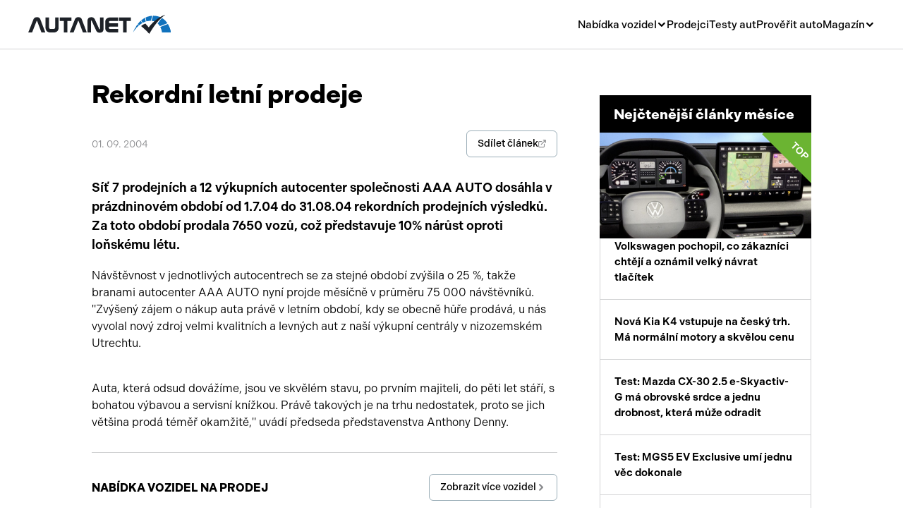

--- FILE ---
content_type: text/html; charset=UTF-8
request_url: https://www.autanet.cz/autonews-rekordni-letni-prodeje-102
body_size: 8413
content:
<!DOCTYPE html>
<html>
<head>
    <!-- Google Tag Manager -->
	<script>(function(w,d,s,l,i){ w[l]=w[l]||[];w[l].push({ 'gtm.start':
	new Date().getTime(),event:'gtm.js'});var f=d.getElementsByTagName(s)[0],
	j=d.createElement(s),dl=l!='dataLayer'?'&l='+l:'';j.async=true;j.src=
	'https://www.googletagmanager.com/gtm.js?id='+i+dl;f.parentNode.insertBefore(j,f);
	})(window,document,'script','dataLayer','GTM-NJJFCJ');</script>
	<!-- End Google Tag Manager -->

    <!-- Meta Pixel Code -->
	<script>
	!function(f,b,e,v,n,t,s)
	{ if(f.fbq)return;n=f.fbq=function(){ n.callMethod?
	n.callMethod.apply(n,arguments):n.queue.push(arguments)};
	if(!f._fbq)f._fbq=n;n.push=n;n.loaded=!0;n.version='2.0';
	n.queue=[];t=b.createElement(e);t.async=!0;
	t.src=v;s=b.getElementsByTagName(e)[0];
	s.parentNode.insertBefore(t,s)}(window, document,'script',
	'https://connect.facebook.net/en_US/fbevents.js');
	fbq('init', '1233084501283271');
	fbq('track', 'PageView');
	</script>
	<noscript><img height="1" width="1" style="display:none"
	src="https://www.facebook.com/tr?id=1233084501283271&ev=PageView&noscript=1"
	/></noscript>
	<!-- End Meta Pixel Code -->

    <meta charset="UTF-8">
    <link rel="stylesheet" href="https://use.typekit.net/qir3knc.css">
    <title>Rekordní letní prodeje | Autanet.cz </title>
            <meta name="description" content="Síť 7 prodejních a 12 výkupních autocenter společnosti AAA AUTO dosáhla v prázdninovém období od 1.7.04 do 31.08.04 rekordních prodejních výsledků. Za toto období prodala 7650 vozů, což představuje 10% nárůst oproti loňskému létu.">
        <link rel="canonical" href="https://www.autanet.cz/autonews-rekordni-letni-prodeje-102">    
    <link rel="icon" type="image/png" href="/img/favicon/favicon-96x96.png" sizes="96x96" />
	<link rel="icon" type="image/svg+xml" href="/img/favicon/favicon.svg" />
	<link rel="shortcut icon" href="/img/favicon/favicon.ico" />
	<link rel="apple-touch-icon" sizes="180x180" href="/img/favicon/apple-touch-icon.png" />
	<meta name="apple-mobile-web-app-title" content="Autanet.cz" />
	<link rel="manifest" href="/img/favicon/site.webmanifest" />
    <meta name="viewport" content="width=device-width, initial-scale=1, shrink-to-fit=no">
        <script src="https://cdnjs.cloudflare.com/ajax/libs/jquery/3.7.0/jquery.min.js"
            integrity="sha512-3gJwYpMe3QewGELv8k/BX9vcqhryRdzRMxVfq6ngyWXwo03GFEzjsUm8Q7RZcHPHksttq7/GFoxjCVUjkjvPdw=="
            crossorigin="anonymous" referrerpolicy="no-referrer"></script>

    <link href="https://cdn.jsdelivr.net/npm/select2@4.1.0-rc.0/dist/css/select2.min.css" rel="stylesheet">

    <link href="/plugins/OverlayScrollbars-1.x/css/OverlayScrollbars.min.css" rel="stylesheet">
    <link href="/plugins/Gallery-master/css/blueimp-gallery.min.css" rel="stylesheet">

    <link href="/plugins/slick/slick.css" rel="stylesheet">

    <link href="/fonts/style.css" rel="stylesheet">

            <link rel="stylesheet" href="/build/app.6f4a6e4a.css">
                <script src="/build/runtime.544b3ba4.js" defer></script><script src="/build/803.e72fe8ef.js" defer></script><script src="/build/213.b00a8340.js" defer></script><script src="/build/app.6a87849e.js" defer></script>
    
    <script language="JavaScript" type="text/javascript">
        document.write('<img src=https://toplist.cz/dot.asp?id=61738&amp;http=' + escape(document.referrer) + '&amp;wi=' + escape(window.screen.width) + '&amp;he=' + escape(window.screen.height) + '&amp;t=' + escape(document.title) + ' width="1" height="1" border=0 alt=" " />');
    </script>
    <noscript><img src=https://toplist.cz/dot.asp?id=61738 border="0" alt=" " width="1" height="1"/></noscript>

    <!-- (C)2000-2015 Gemius SA - gemiusAudience / autanet.cz / Homepage -->
    <script type="text/javascript">
        var pp_gemius_identifier = 'ogg70HNn3AMZzJdBUqRQipcPzStg1JrY61PGru.QL2P.47';
        var pp_gemius_use_cmp = true;

        function gemius_pending(i) {
            window[i] = window[i] || function () {
                var x = window[i + '_pdata'] = window[i + '_pdata'] || [];
                x[x.length] = arguments;
            };
        };
        gemius_pending('gemius_hit');
        gemius_pending('gemius_event');
        gemius_pending('pp_gemius_hit');
        gemius_pending('pp_gemius_event');
        (function (d, t) {
            try {
                var gt = d.createElement(t), s = d.getElementsByTagName(t)[0],
                    l = 'http' + ((location.protocol == 'https:') ? 's' : '');
                gt.setAttribute('async', 'async');
                gt.setAttribute('defer', 'defer');
                gt.src = l + '://spir.hit.gemius.pl/xgemius.js';
                s.parentNode.insertBefore(gt, s);
            } catch (e) {
            }
        })(document, 'script');

    </script>
                <meta name="robots" content="all">
    </head>


<body class="">
<!-- Google Tag Manager (noscript) -->
<noscript><iframe src="https://www.googletagmanager.com/ns.html?id=GTM-NJJFCJ"
height="0" width="0" style="display:none;visibility:hidden"></iframe></noscript>
<!-- End Google Tag Manager (noscript) -->
</body>
<header class="header">
    <div class="header__overlay js-header__overlay"></div>
    <div class="header__container">
        <a class="header__logo" href="/">
            <img src="/img/header__logo.svg" alt="" loading="lazy">
        </a>
        <div class="header__collapse js-header__collapse">
            <nav class="header__nav">
                <div class="header__nav-dropdown">
                    <div class="header__nav-dropdown-toggler js-header__nav-dropdown-toggler">Nabídka vozidel</div>
                    <div class="header__nav-dropdown-collapse">
                        <div class="header__nav-submenu">
                            <a class="header__nav-submenu-item" href="/osobni-vozidla">Osobní</a>
                            <a class="header__nav-submenu-item" href="/uzitkova-vozidla">Užitková</a>
                            <a class="header__nav-submenu-item" href="/nakladni-vozidla">Nákladní</a>
                            <a class="header__nav-submenu-item" href="/obytna-vozidla">Obytná</a>
                            <a class="header__nav-submenu-item" href="/motorky-skutry">Motorky</a>
                            <a class="header__nav-submenu-item" href="/privesy-a-navesy">Přívěsy a návěsy</a>
                            <a class="header__nav-submenu-item" href="/autobusy">Autobusy</a>
                            <a class="header__nav-submenu-item" href="/pracovni-stroje">Pracovní stroje</a>
                            <a class="header__nav-submenu-item" href="/nahradni-dily">Náhradní díly</a>
                            <a class="header__nav-submenu-item" href="/prislusenstvi">Příslušenství</a>
                        </div>
                    </div>
                </div>
                <a href="/autobazary">Prodejci</a>
                <a href="/clanky/testy-aut">Testy aut</a>
                <a href="/proverit-auto">Prověřit auto</a>
                <div class="header__nav-dropdown">
                    <div class="header__nav-dropdown-toggler js-header__nav-dropdown-toggler">Magazín</div>
                    <div class="header__nav-dropdown-collapse">
                        <div class="header__nav-submenu">
                            <a class="header__nav-submenu-item" href="/clanky/novinky">Novinky</a>
                            <a class="header__nav-submenu-item" href="/clanky/rady-a-tipy">Rady a tipy</a>
                            <a class="header__nav-submenu-item"
                               href="/clanky/nove-modely">Nové modely</a>
                            <a class="header__nav-submenu-item" href="/clanky/ojetiny">Ojetiny</a>
                            <a class="header__nav-submenu-item"
                               href="/clanky/auto-a-zivot"> Auto a život</a>
                            <a class="header__nav-submenu-item" href="/clanky/videa">Videa</a>
                        </div>
                    </div>
                </div>
            </nav>
        </div>
        <div class="header__toggler js-header__toggler">
            <span></span>
        </div>
    </div>
</header>


<main>
                    
            
    <section class="grid">
        <div>
            <article class="basic-1">
                <h1 class="basic-1__title">Rekordní letní prodeje   </h1>

                
                <div class="basic-1__info">

                    
                    <div class="basic-1__date">01. 09. 2004</div>


                    <a class="button js-modal-show" href="#modal--share">
                        Sdílet článek
                        <i class="icon icon-forward"></i>
                    </a>

                </div>
                <p class="basic-1__perex">Síť 7 prodejních a 12 výkupních autocenter společnosti AAA AUTO dosáhla v prázdninovém období od 1.7.04 do 31.08.04 rekordních prodejních výsledků. Za toto období prodala 7650 vozů, což představuje 10% nárůst oproti loňskému létu.</p>

                <div class="responsive-img-block" id="blog-text">
                    <p>N&aacute;v&scaron;těvnost v jednotliv&yacute;ch autocentrech se za stejn&eacute; obdob&iacute; zv&yacute;&scaron;ila o 25 %, takže branami autocenter AAA AUTO nyn&iacute; projde měs&iacute;čně v průměru 75 000 n&aacute;v&scaron;těvn&iacute;ků. 	 &quot;Zv&yacute;&scaron;en&yacute; z&aacute;jem o n&aacute;kup auta pr&aacute;vě v letn&iacute;m obdob&iacute;, kdy se obecně hůře prod&aacute;v&aacute;, u n&aacute;s vyvolal nov&yacute; zdroj velmi kvalitn&iacute;ch a levn&yacute;ch aut z na&scaron;&iacute; v&yacute;kupn&iacute; centr&aacute;ly v nizozemsk&eacute;m Utrechtu. </p><div id="adform_rectangle"></div><div id="adform_squarem"></div></br>Auta, kter&aacute; odsud dov&aacute;ž&iacute;me, jsou ve skvěl&eacute;m stavu, po prvn&iacute;m majiteli, do pěti let st&aacute;ř&iacute;, s bohatou v&yacute;bavou a servisn&iacute; kn&iacute;žkou. Pr&aacute;vě takov&yacute;ch je na trhu nedostatek, proto se jich vět&scaron;ina prod&aacute; t&eacute;měř okamžitě,&quot; uv&aacute;d&iacute; předseda představenstva Anthony Denny.
                </div>


                
 

                <div id="AdTrackGenericInterscrollerMobile"></div>

                <hr>

                

                <div class="grid__results">
                    <h2 class="grid__title">Nabídka vozidel na prodej</h2>

                                            <a class="button" href="/osobni-vozidla//2">
                            Zobrazit více vozidel
                            <i class="icon icon-chevron-right"></i>
                        </a>
                    
                </div>

                <div class="grid__row">
                                        <a class="box"

                                                    <a href="/detail/mazda/2/84836"
                          >
                        <figure class="box__image">
                                                        <img
                                    src="/img-vehicle/434/84836/mazda-2-15i-55-kw-skyactiv-33657292-1.jpg"
                                    alt="Mazda 2 1.5i 55 Kw SKYACTIV"
                                    data-controller="symfony--ux-lazy-image--lazy-image" data-symfony--ux-lazy-image--lazy-image-src-value="&#x2F;img-vehicle&#x2F;434&#x2F;84836&#x2F;mazda-2-15i-55-kw-skyactiv-33657292-1.jpg"
                                    width="150"
                            >
                                                    </figure>
                        <div class="box__text">
                            <h3 class="box__title">Mazda 2  1.5i 55 Kw SKYACTIV </h3>
                            <div class="box__date">
                                <div class="box__date-label">Rok výroby</div>
                                <div>2017</div>
                            </div>
                            <div class="box__price">
                                219 900 Kč
                            </div>
                        </div>
                    </a>
                                        <a class="box"

                                                    <a href="/detail/mazda/2/106344"
                          >
                        <figure class="box__image">
                                                        <img
                                    src="/img-vehicle/280/106344/mazda-2-13i-klima-usb-sd-bt-02808339-1.jpg"
                                    alt="Mazda 2 1,3i KLIMA USB SD BT"
                                    data-controller="symfony--ux-lazy-image--lazy-image" data-symfony--ux-lazy-image--lazy-image-src-value="&#x2F;img-vehicle&#x2F;280&#x2F;106344&#x2F;mazda-2-13i-klima-usb-sd-bt-02808339-1.jpg"
                                    width="150"
                            >
                                                    </figure>
                        <div class="box__text">
                            <h3 class="box__title">Mazda 2  1,3i - ZADÁNO </h3>
                            <div class="box__date">
                                <div class="box__date-label">Rok výroby</div>
                                <div>2010</div>
                            </div>
                            <div class="box__price">
                                95 000 Kč
                            </div>
                        </div>
                    </a>
                                        <a class="box"

                                                    <a href="/detail/mazda/2/84791"
                          >
                        <figure class="box__image">
                                                        <img
                                    src="/img-vehicle/271/84791/mazda-2-90hp-6mt-centre-line-34457608-1.jpg"
                                    alt="Mazda 2 90hp 6MT CENTRE-LINE"
                                    data-controller="symfony--ux-lazy-image--lazy-image" data-symfony--ux-lazy-image--lazy-image-src-value="&#x2F;img-vehicle&#x2F;271&#x2F;84791&#x2F;mazda-2-90hp-6mt-centre-line-34457608-1.jpg"
                                    width="150"
                            >
                                                    </figure>
                        <div class="box__text">
                            <h3 class="box__title">Mazda 2  90hp 6MT CENTRE-LINE </h3>
                            <div class="box__date">
                                <div class="box__date-label">Rok výroby</div>
                                <div>2024</div>
                            </div>
                            <div class="box__price">
                                370 000 Kč
                            </div>
                        </div>
                    </a>
                    
                </div>

                <hr>
                
                <div>


                    
            </article>

            <hr>

            <h2 class="grid__title">Mohlo by vás zajímat</h2>

                            <article class="basic-2">
    <a class="basic-2__image"
                href="/autonews-vyroba-hybridni-mazdy2-spustena-pohon-zajisti-trivalec-o-vykonu-92-koni-spolu-s-elektromotorem"     >
                                    <img
                        src="/img-blog/65a965aa9e4fb.jpg"
                        data-controller="symfony--ux-lazy-image--lazy-image" data-symfony--ux-lazy-image--lazy-image-src-value="&#x2F;img-blog&#x2F;65a965aa9e4fb.jpg"
                        width="200"
                >
                        </a>
    <div>
        <h4 class="basic-2__title"><a
                        href="/autonews-vyroba-hybridni-mazdy2-spustena-pohon-zajisti-trivalec-o-vykonu-92-koni-spolu-s-elektromotorem"             >Výroba hybridní Mazdy2 spuštěna. Pohon zajistí tříválec o výkonu 92 koní spolu s elektromotorem</a></h4>
        <p>Mazda2 Hybrid 2024 se bude prodávat od února 2024 po celé Evropě ...</p>
        <div class="basic-2__footer">
                <a class="basic-2__label" href="/clanky/novinky">Novinky</a>             <div class="basic-2__date">18. 01. 2024</div>
        </div>
    </div>
</article>
                            <article class="basic-2">
    <a class="basic-2__image"
                href="/autonews-mazda2-do-konce-zari-s-letnim-bonusem-50-000-kc"     >
                                    <img
                        src="/img-blog/66e723ac23c06.jpg"
                        data-controller="symfony--ux-lazy-image--lazy-image" data-symfony--ux-lazy-image--lazy-image-src-value="&#x2F;img-blog&#x2F;66e723ac23c06.jpg"
                        width="200"
                >
                        </a>
    <div>
        <h4 class="basic-2__title"><a
                        href="/autonews-mazda2-do-konce-zari-s-letnim-bonusem-50-000-kc"             >Mazda2 do konce září s letním bonusem 50.000 Kč</a></h4>
        <p>Samodobíjecí Mazda2 Hybrid je vynikající auto do města: Má výrazné tvarové linky, atraktivní proporce a kompaktní rozměr ...</p>
        <div class="basic-2__footer">
                <a class="basic-2__label" href="/clanky/novinky">Novinky</a>             <div class="basic-2__date">15. 09. 2024</div>
        </div>
    </div>
</article>
                            <article class="basic-2">
    <a class="basic-2__image"
                href="/autonews-omoda-5-je-cinska-skoda-karoq-s-bohatou-vybavou-a-zajimavou-cenovkou-699-000-kc"     >
                                    <img
                        src="/img-blog/67e5c6f9af928.png"
                        data-controller="symfony--ux-lazy-image--lazy-image" data-symfony--ux-lazy-image--lazy-image-src-value="&#x2F;img-blog&#x2F;67e5c6f9af928.png"
                        width="200"
                >
                        </a>
    <div>
        <h4 class="basic-2__title"><a
                        href="/autonews-omoda-5-je-cinska-skoda-karoq-s-bohatou-vybavou-a-zajimavou-cenovkou-699-000-kc"             >Omoda 5 je čínská Škoda Karoq s bohatou výbavou a zajímavou cenovkou 699.000 Kč</a></h4>
        <p>Nový model je dostupný s benzínovým motorem a dvouspojkovou převodovkou nebo jako elektromobil ...</p>
        <div class="basic-2__footer">
                <a class="basic-2__label" href="/clanky/novinky">Novinky</a>             <div class="basic-2__date">28. 03. 2025</div>
        </div>
    </div>
</article>
            
            <hr>

            <div id="adform_squarem2"></div>

            <h2 class="grid__title">Nejnovější články</h2>

                            <article class="basic-2">
    <a class="basic-2__image"
                href="/autonews-test-suzuki-vitara-1-4-boosterjet-allgrip-at-je-dobre-vedet-ze-moderni-oldschool-se-da-stale-koupit"     >
                                    <img
                        src="/img-blog/6935deca75ed3.jpg"
                        data-controller="symfony--ux-lazy-image--lazy-image" data-symfony--ux-lazy-image--lazy-image-src-value="&#x2F;img-blog&#x2F;6935deca75ed3.jpg"
                        width="200"
                >
                        </a>
    <div>
        <h4 class="basic-2__title"><a
                        href="/autonews-test-suzuki-vitara-1-4-boosterjet-allgrip-at-je-dobre-vedet-ze-moderni-oldschool-se-da-stale-koupit"             >Test: Suzuki Vitara 1.4 BoosterJet AllGrip AT - je dobré vědět, že moderní oldschool se dá stále koupit</a></h4>
        <p>Suzuki Vitara 1.4 BoosterJet boduje nízkou hmotností, snadným řízením a dostupnou kombinací automatu s pohonem všech kol ...</p>
        <div class="basic-2__footer">
                <a class="basic-2__label" href="/clanky/testy-aut">Testy aut</a>             <div class="basic-2__date">16. 01. 2026</div>
        </div>
    </div>
</article>
                            <article class="basic-2">
    <a class="basic-2__image"
                href="/autonews-zapomente-na-skodu-octavii-kia-uvadi-na-trh-konkurenta-s-cenou-od-509-980-kc"     >
                                    <img
                        src="/img-blog/6968a45e0b04e.jpg"
                        data-controller="symfony--ux-lazy-image--lazy-image" data-symfony--ux-lazy-image--lazy-image-src-value="&#x2F;img-blog&#x2F;6968a45e0b04e.jpg"
                        width="200"
                >
                        </a>
    <div>
        <h4 class="basic-2__title"><a
                        href="/autonews-zapomente-na-skodu-octavii-kia-uvadi-na-trh-konkurenta-s-cenou-od-509-980-kc"             >Zapomeňte na Škodu Octavii. Kia uvádí na trh konkurenta s cenou od 509.980 Kč</a></h4>
        <p>Nová Kia K4 Sportswagon vstupuje do nejžádanější třídy rodinných vozů a nabízí kombinaci prostoru, moderních technologií ...</p>
        <div class="basic-2__footer">
                <a class="basic-2__label" href="/clanky/nove-modely">Nové modely</a>             <div class="basic-2__date">15. 01. 2026</div>
        </div>
    </div>
</article>
                            <article class="basic-2">
    <a class="basic-2__image"
                href="/autonews-renault-si-stale-neda-pokoj-a-opet-zkousi-proniknout-do-kategorie-luxusnich-aut"     >
                                    <img
                        src="/img-blog/69669f7bd4bf8.jpg"
                        data-controller="symfony--ux-lazy-image--lazy-image" data-symfony--ux-lazy-image--lazy-image-src-value="&#x2F;img-blog&#x2F;69669f7bd4bf8.jpg"
                        width="200"
                >
                        </a>
    <div>
        <h4 class="basic-2__title"><a
                        href="/autonews-renault-si-stale-neda-pokoj-a-opet-zkousi-proniknout-do-kategorie-luxusnich-aut"             >Renault si stále nedá pokoj a opět zkouší proniknout do kategorie luxusních aut</a></h4>
        <p>Renault Filante je odvážný vstup značky do luxusního segmentu E – prémiový crossover vyvinutý v Jižní Koreji, který má k ...</p>
        <div class="basic-2__footer">
                <a class="basic-2__label" href="/clanky/nove-modely">Nové modely</a>             <div class="basic-2__date">14. 01. 2026</div>
        </div>
    </div>
</article>
            



            
        </div>
        <div>

            <div id="adform_halfpage"></div>
            <br>

            <section class="news">
    <header class="news__header news__header--dark">
        <h2>Nejčtenější články měsíce</h2>
    </header>
    
            <a class="news__item news__item--padd" href="/autonews-volkswagen-pochopil-co-zakaznici-chteji-a-oznamil-velky-navrat-tlacitek">
        <figure class="news__image">
                                                <img
                            src="/img-blog/695a6aaf37976.jpg"
                            data-controller="symfony--ux-lazy-image--lazy-image" data-symfony--ux-lazy-image--lazy-image-src-value="&#x2F;img-blog&#x2F;695a6aaf37976.jpg"
                            width="200"
                    >
                                        <div class="news__image-label">Top</div>
        </figure>

        Volkswagen pochopil, co zákazníci chtějí a oznámil velký návrat tlačítek
    </a>
        
    
            <a class="news__item news__item--padd" href="/autonews-nova-kia-k4-vstupuje-na-cesky-trh-ma-normalni-motory-a-skvelou-cenu">    Nová Kia K4 vstupuje na český trh. Má normální motory a skvělou cenu</a>
            
    
            <a class="news__item news__item--padd" href="/autonews-test-mazda-cx-30-2-5-e-skyactiv-g-ma-obrovske-srdce-a-jednu-drobnost-ktera-muze-odradit">    Test: Mazda CX-30 2.5 e-Skyactiv-G má obrovské srdce a jednu drobnost, která může odradit</a>
            
    
            <a class="news__item news__item--padd" href="/autonews-test-mgs5-ev-exclusive-umi-jednu-vec-dokonale">    Test: MGS5 EV Exclusive umí jednu věc dokonale</a>
            
    
            <a class="news__item news__item--padd" href="/autonews-test-honda-jazz-je-maly-velky-prcek-s-obrovskou-vyhodou">    Test: Honda Jazz je malý velký prcek s obrovskou výhodou</a>
            
    </section>


            <div id="banner-container" class="banner"></div>

            <section class="shorts">
    <header class="shorts__header">
        <h2>Tipy z autobazarů</h2>
    </header>
            <a class="shorts__item"
                    <a href="/detail/bmw-x5-30-d-xdrive-40d-53089"
                >
            <figure class="shorts__image">
                                    <img
                            src="/img-vehicle/185/53089/bmw-x5-30-d-xdrive-40d-07150043-1.jpg"
                            alt="BMW X5 3,0 d xDrive 40d"
                            data-controller="symfony--ux-lazy-image--lazy-image" data-symfony--ux-lazy-image--lazy-image-src-value="&#x2F;img-vehicle&#x2F;185&#x2F;53089&#x2F;bmw-x5-30-d-xdrive-40d-07150043-1.jpg"
                            width="150"
                    >
                            </figure>
            <div class="shorts__text">
                <h3>BMW X5 3,0 d xDrive 40d</h3>
                <p>Rok výroby <strong>2011</strong></p>
                <div class="shorts__price">489 000 Kč </div>
            </div>
        </a>
            <a class="shorts__item"
                    <a href="/detail/skoda-octavia-iii-20-tdi-rs-panorama-109305"
                >
            <figure class="shorts__image">
                                    <img
                            src="/img-vehicle/310/109305/skoda-octavia-iii-20-tdi-rs-panorama-01010161-1.jpg"
                            alt="Škoda Octavia III 2.0 TDI RS/Panorama"
                            data-controller="symfony--ux-lazy-image--lazy-image" data-symfony--ux-lazy-image--lazy-image-src-value="&#x2F;img-vehicle&#x2F;310&#x2F;109305&#x2F;skoda-octavia-iii-20-tdi-rs-panorama-01010161-1.jpg"
                            width="150"
                    >
                            </figure>
            <div class="shorts__text">
                <h3>Škoda Octavia III 2.0 TDI RS/Panorama</h3>
                <p>Rok výroby <strong>2016</strong></p>
                <div class="shorts__price">319 000 Kč </div>
            </div>
        </a>
            <a class="shorts__item"
                    <a href="/detail/skoda-octavia-rs-20tsi-180kw-dsg-11158"
                >
            <figure class="shorts__image">
                                    <img
                            src="/img-vehicle/412/11158/skoda-octavia-rs-20tsi-180kw-dsg-47070051-1.jpg"
                            alt="Škoda Octavia RS 2.0TSI 180kW DSG"
                            data-controller="symfony--ux-lazy-image--lazy-image" data-symfony--ux-lazy-image--lazy-image-src-value="&#x2F;img-vehicle&#x2F;412&#x2F;11158&#x2F;skoda-octavia-rs-20tsi-180kw-dsg-47070051-1.jpg"
                            width="150"
                    >
                            </figure>
            <div class="shorts__text">
                <h3>Škoda Octavia RS 2.0TSI 180kW DSG</h3>
                <p>Rok výroby <strong>2017</strong></p>
                <div class="shorts__price">439 000 Kč </div>
            </div>
        </a>
            <a class="shorts__item"
                    <a href="/detail/volkswagen-golf-15-tsi-96-kw-life-110288"
                >
            <figure class="shorts__image">
                                    <img
                            src="/img-vehicle/373/110288/volkswagen-golf-15-tsi-96-kw-life-59274799-1.jpg"
                            alt="Volkswagen Golf 1,5 TSI 96 kW Life"
                            data-controller="symfony--ux-lazy-image--lazy-image" data-symfony--ux-lazy-image--lazy-image-src-value="&#x2F;img-vehicle&#x2F;373&#x2F;110288&#x2F;volkswagen-golf-15-tsi-96-kw-life-59274799-1.jpg"
                            width="150"
                    >
                            </figure>
            <div class="shorts__text">
                <h3>Volkswagen Golf 1,5 TSI 96 kW Life</h3>
                <p>Rok výroby <strong>2022</strong></p>
                <div class="shorts__price">469 000 Kč </div>
            </div>
        </a>
    </section>



          <div id="adform_halfpage2"></div>

          <div id="adform_squarem2"></div>

        </div>
    </section>


    <div class="modal" id="modal--share">
        <div class="modal__overlay js-modal-close"></div>
        <article class="modal__body">
            <button class="modal__close js-modal-close" type="button"></button>
            <div class="modal__header">
                <h2>Sdílet inzerci</h2>
            </div>

            <div class="share">
                <a target="_blank"  class="share__item" href="https://www.facebook.com/sharer/sharer.php?u=https://www.autanet.cz/autonews-rekordni-letni-prodeje-102">
                    <img src="/img/share__icon--facebook.svg" alt="">
                    Facebook
                </a>

                <a target="_blank"  class="share__item" href="">
                    <img src="/img/share__icon--messenger.svg" alt="fb-messenger://share/?link=https://www.autanet.cz/autonews-rekordni-letni-prodeje-102">
                    Messenger
                </a>

                <a target="_blank"  class="share__item" href="whatsapp://send?text=https://www.autanet.cz/autonews-rekordni-letni-prodeje-102">
                    <img src="/img/share__icon--whatsapp.svg" alt="">
                    Whatsapp
                </a>
                <a target="_blank" class="share__item" href="https://twitter.com/intent/tweet?url=https://www.autanet.cz/autonews-rekordni-letni-prodeje-102&text=Rekordní letní prodeje">
                    <img src="/img/share__icon--twitter.svg" alt="">
                    Twitter
                </a>
                <a target="_blank"  class="share__item"
                   href="mailto:?subject=Rekordní letní prodeje&amp;body=Podívej se na https://www.autanet.cz/autonews-rekordni-letni-prodeje-102">
                    <img src="/img/share__icon--envelope.svg" alt="">
                    E-mail
                </a>


            </div>
            <footer class="modal__footer">
                <button class="modal__link js-modal-close" type="button">zavřít okno</button>
            </footer>
        </article>
    </div>

    <!-- The Gallery as lightbox dialog, should be a document body child element -->
    <div id="blueimp-gallery" class="blueimp-gallery blueimp-gallery-controls" aria-label="image gallery"
         aria-modal="true" role="dialog">
        <div class="slides" aria-live="polite"></div>
        <a class="prev" aria-controls="blueimp-gallery" aria-label="previous slide" aria-keyshortcuts="ArrowLeft"></a>
        <a class="next" aria-controls="blueimp-gallery" aria-label="next slide" aria-keyshortcuts="ArrowRight"></a>
        <a class="close" aria-controls="blueimp-gallery" aria-label="close" aria-keyshortcuts="Escape"></a>
    </div>


    <script>
        const bannerBasePath = '/img/partner/banner';
        const bannerRoutes = {
            desktop: '/banner',
            mobile: '/mobile-banner'
        };

        const currentPath = window.location.pathname;

        Promise.all([
            fetch(bannerRoutes.desktop).then(response => response.json()),
            fetch(bannerRoutes.mobile).then(response => response.json())
        ])
            .then(([desktopBannerData, mobileBannerData]) => {
                const bannerContainer = document.getElementById('banner-container');
                let mobileBannerContainer = document.getElementById('banner-mobile-container');

                const blogTextContainer = document.getElementById('blog-text');

                if (blogTextContainer) {
                    const allParagraphs = Array.from(blogTextContainer.querySelectorAll('p')).filter(p => !p.querySelector('img'));
                    const fifthParagraph = allParagraphs[4];

                    if (fifthParagraph) {
                        if (!mobileBannerContainer) {
                            mobileBannerContainer = document.createElement('div');
                            mobileBannerContainer.id = 'banner-mobile-container';
                            mobileBannerContainer.classList.add('banner-mobile');
                            document.body.appendChild(mobileBannerContainer);
                        }

                        mobileBannerContainer.innerHTML = `
                <a href="${mobileBannerData.url}">
                    <img src="${bannerBasePath}/${mobileBannerData.image}" alt="Partner banner">
                </a>
            `;
                        fifthParagraph.insertAdjacentElement('afterend', mobileBannerContainer);
                    }
                }

                if (bannerContainer && desktopBannerData) {
                    bannerContainer.innerHTML = `
            <a href="${desktopBannerData.url}" data-banner-id="${desktopBannerData.id}" class="banner-link">
                <img src="${bannerBasePath}/${desktopBannerData.image}" alt="Partner banner">
            </a>
        `;
                }
                if (mobileBannerContainer && mobileBannerData) {
                    mobileBannerContainer.innerHTML = `
            <a href="${mobileBannerData.url}" data-banner-id="${mobileBannerData.id}" class="banner-link">
                <img src="${bannerBasePath}/${mobileBannerData.image}" alt="Partner banner">
            </a>
        `;
                }
                document.querySelectorAll('.banner-link').forEach(link => {
                    link.addEventListener('click', function (e) {
                        e.preventDefault();
                        const bannerId = this.getAttribute('data-banner-id');
                        fetch(`/banner/${bannerId}/click`, {method: 'POST'})
                            .then(() => {
                                window.location.href = this.href;
                            });
                    });
                });
            })
            .catch(error => console.error('Error loading banners:', error));
    </script>

</main>

        <footer class="footer">
        <div class="footer__container">
            <div class="footer__row">
                <a class="footer__logo" href="/">
                    <img src="/img/footer__logo.svg" alt="" loading="lazy">
                </a>
                <nav class="footer__nav">
                    <div class="footer__nav-group">
                        <a class="footer__nav-item" href="/osobni-vozidla">Osobní vozy</a>
                        <a class="footer__nav-item" href="/uzitkova-vozidla">Užitková vozidla</a>
                        <a class="footer__nav-item" href="/nakladni-vozidla">Nákladní vozy</a>
                        <a class="footer__nav-item" href="/obytna-vozidla">Obytná vozidla</a>
                        <a class="footer__nav-item" href="/motorky-skutry">Motorky</a>
                        <a class="footer__nav-item" href="/privesy-a-navesy">Přívěsy a návěsy</a>
                        <a class="footer__nav-item" href="/autobusy">Autobusy</a>
                        <a class="footer__nav-item" href="/pracovni-stroje">Pracovní stroje</a>
                        <a class="footer__nav-item" href="/nahradni-dily">Náhradní díly</a>
                        <a class="footer__nav-item" href="/prislusenstvi">Příslušenství</a>
                    </div>
                    <div class="footer__nav-group">
                        <a class="footer__nav-item" href="/autobazary">Seznam prodejců</a>
                        <a class="footer__nav-item" href="/clanky/testy-aut">Testy aut</a>
                        <a class="footer__nav-item" href="/proverit-auto">Prověřit auto</a>
                        <a class="footer__nav-item" href="/clanky/novinky">Novinky</a>
                        <a class="footer__nav-item" href="/clanky/rady-a-tipy">Rady a tipy</a>
                        <a class="footer__nav-item" href="/clanky/nove-modely">Nové modely</a>
                        <a class="footer__nav-item" href="/clanky/ojetiny">Ojetiny</a>
                        <a class="footer__nav-item" href="/clanky/auto-a-zivot">Auto a život</a>
                        <a class="footer__nav-item" href="/clanky/videa">Videa</a>
                    </div>
                </nav>
                <div class="footer__social">
                    <a target="_blank" href="https://www.facebook.com/autanetczauto"><i class="icon icon-facebook"></i></a>
                    <a target="_blank" href="https://x.com/autanet"><i class="icon icon-x"></i></a>
                    <a target="_blank" href="https://www.instagram.com/autanet.cz"><i class="icon icon-instagram"></i></a>
                </div>
            </div>
        </div>
        <div class="footer__container">
            <div class="footer__row">
                                <nav class="footer__menu">
                                            <a href="/pro-autobazary">Pro autobazary </a>
                                            <a href="/reklama-autanet">Reklama </a>
                                            <a href="/kontakt">Kontakty </a>
                                                                <a href="/zasady-pouzivani-souboru-cookies">Soukromí </a>
                                            <a href="/ochrana-osobnich-udaju">Ochrana osobních údajů </a>
                                        <div>Copyright 2003 - 2026, Autanet.cz</div>
                </nav>
            </div>
        </div>
    </footer>


    
    
            <script type="text/javascript" src="//delivery.r2b2.cz/get/autanet.cz/generic/fixed/mobile"></script>
    

<script src="/plugins/OverlayScrollbars-1.x/js/jquery.overlayScrollbars.min.js"></script>
<script src="/plugins/Gallery-master/js/blueimp-gallery.min.js"></script>
<script src="/plugins/slick/slick.min.js"></script>
<script src="/js/default.js"></script>


</html>


--- FILE ---
content_type: image/svg+xml
request_url: https://www.autanet.cz/img/share__icon--envelope.svg
body_size: 435
content:
<svg width="22" height="22" viewBox="0 0 22 22" fill="none" xmlns="http://www.w3.org/2000/svg">
    <path d="M21.583 8.198A.259.259 0 0 1 22 8.4v8.787a2.063 2.063 0 0 1-2.063 2.063H2.063A2.063 2.063 0 0 1 0 17.187V8.405c0-.215.245-.335.417-.202.962.747 2.238 1.697 6.621 4.881.907.662 2.437 2.054 3.962 2.045 1.534.013 3.094-1.41 3.966-2.045 4.383-3.184 5.655-4.138 6.617-4.886zM11 13.75c.997.017 2.432-1.255 3.154-1.779 5.702-4.138 6.136-4.499 7.45-5.53.25-.193.396-.494.396-.812v-.816a2.063 2.063 0 0 0-2.063-2.063H2.063A2.063 2.063 0 0 0 0 4.813v.816c0 .318.146.614.395.812 1.315 1.027 1.75 1.392 7.451 5.53.722.524 2.157 1.796 3.154 1.779z" fill="#1175C1"/>
</svg>


--- FILE ---
content_type: application/javascript; charset=utf-8
request_url: https://cdn.jsdelivr.net/gh/HB-1-CDN/js/tmp/js/10024/HBsetup_wwwautanetcz_Autanet_cz__od_21_11_2_25__2025_12_19_1438.min.js?imHbRandomParam=8449
body_size: 13317
content:
/* Version: V_06_f - 19.12. 2025 - 14:38:14 */ function imHbIsInViewport(el){var imHbRect=el.getBoundingClientRect();return ( imHbRect.top>=0&&imHbRect.left>=0&&imHbRect.bottom<=(window.innerHeight||document.documentElement.clientHeight)&&imHbRect.right<=(window.innerWidth||document.documentElement.clientWidth));}function closeImPcVignette(){body.className=body.className+" showUnderVignette";}function closeImMobileVignette(){body.className=body.className+" showUnderVignette";}function imVignetteResize(){var win=window.top||window;var screenHeight=win.innerHeight;var selection=document.querySelector("#checkImPcVignetteStyle td")!==null;if (selection){document.querySelector("#checkImPcVignetteStyle td").style.height=screenHeight+"px";}var selection=document.querySelector("#checkImMobileVignetteStyle td")!==null;if (selection){document.querySelector("#checkImMobileVignetteStyle td").style.height=screenHeight+"px";}}function closeImDesktopStrip(){document.getElementById("imDesktopStrip").style.display="none";document.body.setAttribute("data-desktopStrip-reloadingAds","noReloadingAds");createCookie("imCappingDS","pause-im-desktopStrip",false,weuron.log.closeDsCapping);if(!weuron.log.forbiddenReloadingAdsInDsCapping){createCookie("imAllowReloadingAdsInDsCapping","pause-im-desktopStrip",false,weuron.log.closeDsCapping);}}function imFindGetParameter(parameterName){var result=null,tmp=[];location.search.substr(1).split("&").forEach(function (item){tmp=item.split("=");if (tmp[0]===parameterName)result=decodeURIComponent(tmp[1]);});return result;}function imFindGetParameterScript(adFormScriptParam,parameterName){var result=null,tmp=[];if(adFormScriptParam!==null){adFormScriptParam.substr(0).split("&").forEach(function (item){tmp=item.split("=");if (tmp[0]===parameterName)result=decodeURIComponent(tmp[1]);});return result;}else{return null;}}function createCookie(name,value,days,second){var expires;if (days){var date=new Date();date.setTime(date.getTime()+(days*24*60*60*1000));expires=";expires="+date.toGMTString();}else if(second){var date=new Date();date.setTime(date.getTime()+(second*1000));expires=";expires="+date.toGMTString();}else{expires="";}document.cookie=name+"="+value+expires+";path=/";}function readCookie(name){var nameEQ=name+"=";var ca=document.cookie.split(";");for(var i=0;i<ca.length;i++){var c=ca[i];while (c.charAt(0)===" "){c=c.substring(1,c.length);}if (c.indexOf(nameEQ)===0){return c.substring(nameEQ.length,c.length);}}return null;}function eraseCookie(name){createCookie(name,"",-1);}var statisticCollectionRatio=1;var selection=document.body.getAttribute('statisticCollectionRatio')!==null;if (selection){statisticCollectionRatio=document.body.getAttribute('statisticCollectionRatio');}else{document.body.setAttribute('statisticCollectionRatio',statisticCollectionRatio);}pomerSberuDat=(1/statisticCollectionRatio);randPomerSberuDat=Math.random();var iabConsentData;var gdprApplies;var hasGlobalScope;var responseCode;var cmpLoaded;(function(window,document){function addFrame(){if (window.frames['__cmpLocator'])return;if ( document.body){var body=document.body,iframe=document.createElement('iframe');iframe.name='__cmpLocator';iframe.style.display='none';body.appendChild(iframe);}else{setTimeout(addFrame,5);}}addFrame();function cmpMsgHandler(event){try{var json=event.data;var msgIsString=typeof json==="string";if ( msgIsString){json=JSON.parse(json);}var call=json.__cmpCall;if (call){window.__cmp(call.command,call.parameter,function(retValue,success){var returnMsg={__cmpReturn:{returnValue:retValue,success:success,callId:call.callId}};event.source.postMessage(msgIsString ?JSON.stringify(returnMsg):returnMsg,'*');});}}catch (e){}}var cmpFunc=function(command,version,callback){if (command==='ping'){callback({gdprAppliesGlobally:gdprApplies,cmpLoaded:cmpLoaded},responseCode);}else if (command==='getConsentData'){callback({consentData:iabConsentData,gdprApplies:gdprApplies,hasGlobalScope:hasGlobalScope},responseCode);}else if (command==='getVendorConsents'){callback({metadata:iabConsentData,gdprApplies:gdprApplies,hasGlobalScope:hasGlobalScope},responseCode);}else{callback(undefined,false);}};if ( typeof (__cmp)!=='function'){window.__cmp=cmpFunc;window.__cmp.msgHandler=cmpMsgHandler;if ( window.addEventListener){window.addEventListener('message',cmpMsgHandler,false);}else{window.attachEvent('onmessage',cmpMsgHandler);}}})(window,document);function cmpStatistika(tcdata,success){}pbjs.IMPRESSION_useKeywords=true;pbjs.IMPRESSION_enableAnalytics=[{provider:'ga',options:{enableDistribution:false}}];pbjs.WEURON_WindowWidth=Math.max(document.documentElement.clientWidth,window.innerWidth||0);pbjs.WEURON_timeout=2500;pbjs.WEURON_pathname=location.pathname;pbjs.WEURON_hbTierCoef=1.35;pbjs.WEURON_EURtoCZK=(typeof imHbExchangeRateCNB!=='undefined'&&imHbExchangeRateCNB['EUR'])||24;pbjs.WEURON_CHFtoCZK=(typeof imHbExchangeRateCNB!=='undefined'&&imHbExchangeRateCNB['CHF'])||26;pbjs.WEURON_USDtoCZK=(typeof imHbExchangeRateCNB!=='undefined'&&imHbExchangeRateCNB['USD'])||21;pbjs.WEURON_HbMin=5;var hbConfigOnloadTimeout=10;var webFloor=0.00;var webResponzivitaRange='desktop:999::|mobil::999:';var webBidders='cpex-tt,criteo-im,adform-im-tt,cpex-nt,adform-im-nt,adform-omd,rtbhouse,appnexus-im,adform-fragile,Teads,r2b2,appnexus-cpex,pubmatic-cpex,ix';var placementFloor={"adformleaderboard":0.00,"adformrectangle":0.00,"adformhalfpage":0.00,"adformhalfpage2":0.00,"adformsquarem":0.00,"adformsquarem2":0.00,"AdTrackGenericInterscrollerMobile":1.00,};var bidderAlias={"cpex-tt":"rubicon","criteo-im":"criteo","rtbhouse":"rtbhouse","adform-fragile":"adform","appnexus-im":"appnexus","ix":"ix","adform-omd":"adform","Teads":"teads","pubmatic-cpex":"pubmatic","appnexus-cpex":"appnexus","r2b2":"r2b2","adform-im-nt":"adform","cpex-nt":"rubicon","adform-im-tt":"adform"};var excludeSkyForBranding={};var tierAlias={"428539":"adform_leaderboard","428541":"adform_rectangle","428540":"adform_halfpage","1714621":"adform_halfpage2","1714635":"adform_squarem","1714629":"adform_squarem2","1714656":"adform_interscroller",};var responzivita={"adform_leaderboard":"desktop","adform_rectangle":"desktop","adform_halfpage":"desktop","adform_halfpage2":"desktop","adform_squarem":"mobil","adform_squarem2":"mobil","AdTrackGenericInterscrollerMobile":"mobil",};imHbMbIsMobile={Android:function(){return navigator.userAgent.match(/Android/i);},BlackBerry:function(){return navigator.userAgent.match(/BlackBerry/i);},iOS:function(){return navigator.userAgent.match(/iPhone|iPad|iPod/i);},Opera:function(){return navigator.userAgent.match(/Opera Mini/i);},Windows:function(){return navigator.userAgent.match(/IEMobile/i);},any:function(){return (imHbMbIsMobile.Android()||imHbMbIsMobile.BlackBerry()||imHbMbIsMobile.iOS()||imHbMbIsMobile.Opera()||imHbMbIsMobile.Windows());}};pbjs.que.push(function(){pbjs.aliasBidder('rubicon','cpex-tt');pbjs.aliasBidder('criteo','criteo-im');pbjs.aliasBidder('rtbhouse','rtbhouse');pbjs.aliasBidder('adform','adform-fragile');pbjs.aliasBidder('appnexus','appnexus-im');pbjs.aliasBidder('ix','ix');pbjs.aliasBidder('adform','adform-omd');pbjs.aliasBidder('teads','Teads');pbjs.aliasBidder('pubmatic','pubmatic-cpex');pbjs.aliasBidder('appnexus','appnexus-cpex');pbjs.aliasBidder('r2b2','r2b2');pbjs.aliasBidder('adform','adform-im-nt');pbjs.aliasBidder('rubicon','cpex-nt');pbjs.aliasBidder('adform','adform-im-tt');});var imD=new Date();window.localStorage.setItem("imTimeStart",imD.getTime());imTimeStart=imD.getTime();var imTimeAuctionEnd;var imGdrpLocation=true;if (typeof __tcfapi==="function"){}else{imGdrpLocation=false;}var zavritReklamuImpressionMedia="Zav&rcaron;&iacute;t reklamu";var weuron=weuron||{};weuron.log=weuron.log||{};weuron.log.res480="";weuron.log.interscroller="";weuron.log.interscroller='AdTrackGenericInterscrollerMobile';var selection=document.querySelector('#AdTrackGenericInterscrollerMobile')!==null;if(selection){var adFormISIndependentDevice='onlyMobile';var selection=document.body.getAttribute('data-interscroller-closeISCappingPageBrowsing')!==null;if (selection){adFormISIndependentDevice='stop-ISReloadingAds';}var selection=document.body.getAttribute('interScrollerSource')!==null;if (selection){var r2b2ISStop=document.body.getAttribute('interScrollerSource');if(r2b2ISStop==='passback'){adFormISIndependentDevice='stop-passback';}}function resetInterscrollerWrapper(){document.body.setAttribute('googleinterscroller','container is empty');document.querySelector("#AdTrackGenericInterscrollerMobile").style.display='none';}var checkIGP=0;function checkInterscrolllerGooglePassback(){var checkPasIfr=document.querySelector('#druhyIframeBox iframe[id^="adf_"]');var checkPasW=checkPasIfr.style.width;var checkPasH=checkPasIfr.style.height;if((checkPasW=='0px')||(checkPasH=='0px')){var ifrGooPass=document.querySelector('#druhyIframeBox iframe[id^="adf_"]');var ifrGooPassContent=ifrGooPass.contentDocument||ifrGooPass.contentWindow.document;var selection=ifrGooPassContent.querySelector('div[id^="google_ads_iframe_"]')!==null;if (selection){var googleDivInlineWidth=ifrGooPassContent.querySelector('div[id^="google_ads_iframe_"]').style.width;var googleDivInlineHeight=ifrGooPassContent.querySelector('div[id^="google_ads_iframe_"]').style.height;var selection=ifrGooPassContent.querySelector('iframe[id^="google_ads_iframe_"]')!==null;if (selection){if((googleDivInlineWidth=='0px')||(googleDivInlineWidth==null)||(googleDivInlineWidth=='')){var googleIframeInlineWidth=ifrGooPassContent.querySelector('iframe[id^="google_ads_iframe_"]').width;var googleIframeInlineHeight=ifrGooPassContent.querySelector('iframe[id^="google_ads_iframe_"]').height;checkPasIfr.style.width=googleIframeInlineWidth+'px';checkPasIfr.style.height=googleIframeInlineHeight+'px';interscrollerResize();}else{checkPasIfr.style.width=googleDivInlineWidth;checkPasIfr.style.height=googleDivInlineHeight;interscrollerResize();}}else{resetInterscrollerWrapper();}}else{setTimeout(function(){checkIGP=checkIGP+1;document.body.setAttribute('checkInterscrolllerGooglePassback',checkIGP);if(checkIGP<=20){checkInterscrolllerGooglePassback();}else{resetInterscrollerWrapper();}},5000);}}else{}}setTimeout(function(){var selection=document.body.getAttribute('googleinterscroller')!==null;if (selection){var isGooglePassback=document.body.getAttribute('googleinterscroller');if(isGooglePassback==='ready'){setTimeout(function(){var selection=document.querySelector('#druhyIframeBox iframe[id^="adf_"]')!==null;if(selection){var googlePassbackScreenHeight=win.innerHeight;document.querySelector('#druhyIframeBox iframe[id^="adf_"]').style.minHeight=googlePassbackScreenHeight+'px';checkInterscrolllerGooglePassback();}else{}interscrollerResize();},3000);setTimeout(function(){interscrollerResize();setTimeout(function(){interscrollerResize();},6000);},9000);}}else{setTimeout(function(){var selection=document.body.getAttribute('googleinterscroller')!==null;if (selection){var isGooglePassback=document.body.getAttribute('googleinterscroller');if(isGooglePassback==='ready'){setTimeout(function(){var selection=document.querySelector('#druhyIframeBox iframe[id^="adf_"]')!==null;if(selection){var googlePassbackScreenHeight=win.innerHeight;document.querySelector('#druhyIframeBox iframe[id^="adf_"]').style.minHeight=googlePassbackScreenHeight+'px';checkInterscrolllerGooglePassback();}else{}interscrollerResize();},1000);setTimeout(function(){interscrollerResize();setTimeout(function(){interscrollerResize();},6000);},7000);}}},4000);}},6000);var selection=document.body.getAttribute('data-hbmasterscript')!==null;if (selection){var isHbMs=document.body.getAttribute('data-hbmasterscript');isHbMsDigit=(parseInt(isHbMs.replace('hb-',''),10)-1);isHbMs='hb-'+isHbMsDigit;var selection=document.querySelector('#AdTrackGenericInterscrollerMobile')!==null;if (selection){if(document.querySelector('#AdTrackGenericInterscrollerMobile').classList.contains(isHbMs)){var lazyLoadingRestriction1714656=true;}else{var lazyLoadingRestriction1714656=false;}}else{var lazyLoadingRestriction1714656=false;}}else{var isHbMs='hb-0';var lazyLoadingRestriction1714656=true;}if(!lazyLoadingRestriction1714656){adFormISIndependentDevice='stop-lazyLoading';}if(imHbMbIsMobile.any()){}else{}if((adFormISIndependentDevice==='all')||((imHbMbIsMobile.any())&&(adFormISIndependentDevice==='onlyMobile'))||((!imHbMbIsMobile.any())&&(adFormISIndependentDevice==='onlyPC'))){var imDivIdIsContent='<div id="adformImInterscroller"><span style="display:none!important">Interscroller-All will be set according to the HB administration</span><sc'+'ript src="//s1.adform.net/banners/scripts/adx.js" data-adfscript="adx.adform.net/adx/?mid=1714656"></scr'+'ipt></div>';document.querySelector("#AdTrackGenericInterscrollerMobile").parentElement.style.display="block";var imSpecLeft=20;var selection=document.body.getAttribute("data-interscroller-imSpecLeft")!==null;if (selection){imSpecLeft=document.body.getAttribute("data-interscroller-imSpecLeft");document.body.setAttribute("data-interscroller-imSpecLeft",imSpecLeft);}else{document.body.setAttribute("data-interscroller-imSpecLeft",imSpecLeft);}var imMarginTop=60;var selection=document.body.getAttribute("data-interscroller-imMarginTop")!==null;if (selection){imMarginTop=document.body.getAttribute("data-interscroller-imMarginTop");document.body.setAttribute("data-interscroller-imMarginTop",imMarginTop);}else{document.body.setAttribute("data-interscroller-imMarginTop",imMarginTop);}var imMinWidth=300;var selection=document.body.getAttribute("data-interscroller-imMinWidth")!==null;if (selection){imMinWidth=document.body.getAttribute("data-interscroller-imMinWidth");document.body.setAttribute("data-interscroller-imMinWidth",imMinWidth);}else{document.body.setAttribute("data-interscroller-imMinWidth",imMinWidth);}var imReduction=10;var selection=document.body.getAttribute("data-interscroller-imReduction")!==null;if (selection){imReduction=document.body.getAttribute("data-interscroller-imReduction");document.body.setAttribute("data-interscroller-imReduction",imReduction);}else{document.body.setAttribute("data-interscroller-imReduction",imReduction);}var win=window.top||window;var screenHeight=win.innerHeight;var minImReduction=screenHeight-20;if(imReduction!=20){minImReduction=screenHeight-imReduction;if(250>minImReduction){minImReduction=250;}}document.querySelector("#AdTrackGenericInterscrollerMobile").innerHTML='<div id="druhyIframeBox" class="freeClonBox" style="opacity:0;position:absolute"><div class="adform-interscroller-wrapper-weuron" style="height:'+(minImReduction)+'px;min-width:'+imMinWidth+'px"><div class="adform-interscroller-align" id="clientLeftPointInterscroller" style=""><div class="adform-interscroller-clipper" style="height:'+(minImReduction)+'px;"><div id="columnWidthAdFormInterscroller" class="adform-adbox adform-adbox-fixed adform-adbox-fixed-B adform-adbox-fixed-L" style="width:100%;left:0px;right:0px;top:'+imMarginTop+'px;height:auto!important;bottom:0px;position:fixed!important"><div class="ramImDivIdIsContent" style="position:relative;width:100%;height:100%;overflow:hidden;">'+imDivIdIsContent+'</div></div><div class="adform-interscroller-top-text">Za&#x10D;&#xE1;tek reklamy</div><div class="adform-interscroller-bottom-text">Konec reklamy</div></div></div></div></div>';var imHbclientWidthClipper=top.document.querySelector('.adform-interscroller-clipper').clientWidth;var adformInterscroller='.adform-interscroller-wrapper-weuron div{box-sizing:border-box;}.adform-interscroller-wrapper-weuron{position:relative;width:100%;overflow:hidden;}.adform-interscroller-wrapper-weuron div.adform-interscroller-align{position:relative;height:100%;}.adform-interscroller-wrapper-weuron div.adform-interscroller-clipper{width:100%;top:0;bottom:auto;overflow:hidden;}.adform-interscroller-wrapper-weuron div.adform-interscroller-bar{width:100%;position:absolute;left:0;z-index:10;background:#006395;font-family:sans-serif;font-size:11px;line-height:14px;padding:5px 0;text-align:center;color:white;}.adform-interscroller-wrapper-weuron div.adform-adbox-fixed iframe{width:100%;height:100%;}.adform-interscroller-wrapper-weuron div.adform-adbox-fixed{transform:translateZ(0);}.adform-interscroller-wrapper-weuron div.adform-interscroller-clipper{position:absolute;clip-path:inset(0px);clip:rect(0px,auto,auto,0px);}';var adformInterscrollerText='.adform-interscroller-wrapper-weuron{}'+'#druhyIframeBox div.adform-interscroller-top-text,#druhyIframeBox div.adform-interscroller-bottom-text{position:absolute;left:0;right:0;'+'line-height:20px;text-align:center;box-shadow:0 0 15px grey;font-size:14px;'+'z-index:1;top:0;height:20px;background-color:grey;color:white;font-family:sans-serif;}'+'#druhyIframeBox div.adform-interscroller-bottom-text{top:auto;bottom:0;};';var adfromStyleSheetDboxStatic='.adform-adbox-fixed-B{bottom:0px;}'+'.adform-adbox-fixed-L{left:0px;}'+'.adform-adbox-fixed{position:fixed;display:block!important;margin:0px;top:0px;}'+'';var selection=document.querySelector('#imHbInterscroller-3v1')!==null;if (selection){document.querySelector('#imHbInterscroller-3v1').remove();}var contentStyleTop=adformInterscroller+adformInterscrollerText+adfromStyleSheetDboxStatic;var styleNode=top.document.createElement('style');styleNode.id='imHbInterscroller-3v1';styleNode.type='text/css';if(!!(window.attachEvent&&!window.opera)){styleNode.styleSheet.cssText=contentStyleTop;}else{var styleText=document.createTextNode(contentStyleTop);styleNode.appendChild(styleText);}var imHbIsZoom=1;var zoomStyleTop='#druhyIframeBox iframe{-ms-zoom:'+imHbIsZoom+';-ms-transform-origin:0 0;'+'-moz-transform:scale('+imHbIsZoom+');-moz-transform-origin:0px 0px;'+'-o-transform:scale('+imHbIsZoom+');-o-transform-origin:0px 0px;'+'-webkit-transform:scale('+imHbIsZoom+');-webkit-transform-origin:0 0;}'+'#druhyIframeBox iframe{width:720px;height:1280px;overflow:hidden;};';var selection=document.querySelector('#imHbResponsivInterscrollerIframe')!==null;if (selection){document.querySelector('#imHbResponsivInterscrollerIframe').remove();}var styleNode2=top.document.createElement('style');styleNode2.id='imHbResponsivInterscrollerIframe';styleNode2.type="text/css";if(!!(window.attachEvent&&!window.opera)){styleNode2.styleSheet.cssText=zoomStyleTop;}else{var styleText=document.createTextNode(zoomStyleTop);styleNode2.appendChild(styleText);}var elemScript=top.document.createElement('script');elemScript.id='imHbInterscrollerResize';elemScript.type='text/javascript';elemScript.text='function interscrollerResize(){'+' '+'var iframeId="AdTrackGenericInterscrollerMobile";'+'var imMarginTop=top.document.body.getAttribute("data-interscroller-immargintop");'+'top.document.querySelector("#druhyIframeBox div#columnWidthAdFormInterscroller").style.top=imMarginTop+"px";'+'var imReduction=top.document.body.getAttribute("data-interscroller-imReduction");'+'var imMinWidth=top.document.body.getAttribute("data-interscroller-imMinWidth");'+'var screenHeight=window.innerHeight;'+'var screenWidth=window.innerWidth;'+'var checkBoxWidth=0;'+'var minImReduction=(screenHeight-20);'+'if(imReduction!=20){minImReduction=screenHeight-imReduction;'+'if(250>minImReduction){minImReduction=250;}'+'}'+'var widthVsechnySloupce=top.document.body.clientWidth;'+'var widthJedenSloupec=top.document.querySelector("#clientLeftPointInterscroller").offsetWidth;'+' '+' '+'if(widthJedenSloupec>0){'+'checkBoxWidth=widthJedenSloupec;'+'}else{'+'checkBoxWidth=widthVsechnySloupce;'+'}'+' '+'var selection=document.querySelector("#druhyIframeBox iframe")!==null;'+''+'if(selection){}else{'+''+'setTimeout(function(){interscrollerResize();},1000);'+'return;'+'}'+'var selection=document.querySelector("#druhyIframeBox iframe").style.height!==null;'+''+'var checkFormatHeight=top.document.querySelector("#druhyIframeBox iframe").style.height;'+'var checkFormatHeight2=top.document.querySelector("#druhyIframeBox iframe").height;'+'if(checkFormatHeight=="0px"){checkFormatHeight=checkFormatHeight2}'+' '+'var numbCheckFormatHeight=checkFormatHeight.match(/[0-9]/g).join("");'+' '+'var checkFormatWidth=top.document.querySelector("#druhyIframeBox iframe").style.width;'+'var checkFormatWidth2=top.document.querySelector("#druhyIframeBox iframe").width;'+' '+' '+'if(checkFormatWidth=="0px"){checkFormatWidth=checkFormatWidth2}'+'var numbCheckFormatWidth=checkFormatWidth.match(/[0-9]/g).join("");'+' '+'var zoom=1;'+'if((minImReduction/numbCheckFormatHeight)<(checkBoxWidth/numbCheckFormatWidth)){'+'zoom=minImReduction/numbCheckFormatHeight'+'}else{'+'zoom=checkBoxWidth/numbCheckFormatWidth'+'}'+' '+'var imSpecLeft=top.document.body.getAttribute("data-interscroller-imSpecLeft");'+'if((zoom*numbCheckFormatWidth)<checkBoxWidth){'+'var centrovani=(checkBoxWidth-(zoom*numbCheckFormatWidth))/2;'+' '+'imSpecLeft=(parseFloat(imSpecLeft)+parseFloat(centrovani));'+' '+'}'+'top.document.querySelector("#druhyIframeBox iframe").style.marginLeft=imSpecLeft+"px";'+'top.document.querySelector("#druhyIframeBox iframe").style.left="0px";'+'top.document.querySelector("#druhyIframeBox iframe").style.position="fixed";'+'var contentStyleTop="#druhyIframeBox iframe{-ms-zoom:"+zoom+";-ms-transform-origin:0 0;'+'-moz-transform:scale("+zoom+");-moz-transform-origin:0px 0px;'+'-o-transform:scale("+zoom+");-o-transform-origin:0px 0px;'+'-webkit-transform:scale("+zoom+");-webkit-transform-origin:0 0;};'+'#druhyIframeBox iframe{width:720px;height:1280px;overflow:hidden;background-color:white}";'+' '+'document.getElementById("imHbResponsivInterscrollerIframe").innerHTML=contentStyleTop;'+'document.querySelector(".adform-interscroller-wrapper-weuron").style.cssText="height:"+minImReduction+"px;min-width:"+imMinWidth+"px";'+'document.querySelector(".adform-interscroller-clipper").style.cssText="height:"+minImReduction+"px";'+'var maxWidthAbsoluteBox=top.document.querySelector(".adform-interscroller-clipper").clientWidth;'+''+'var fixedSection=top.document.querySelector(".edgeInterscrollerFixed div.adform-adbox-fixed")!==null;'+'if (fixedSection){'+'top.document.querySelector(".edgeInterscrollerFixed div.adform-adbox-fixed").style.maxWidth=maxWidthAbsoluteBox+"px";'+'};'+'};';document.body.appendChild(elemScript);var targetNodeInterscroller=document.getElementById('AdTrackGenericInterscrollerMobile');var configInterscroller={attributes:true,childList:true,subtree:true};var callbackInterscroller=(mutationList,observerInterscroller)=>{for (const mutation of mutationList){var selection=document.querySelector('#druhyIframeBox')!==null;if(selection){var innerHtmlInterscroller=document.querySelector('#druhyIframeBox').innerHTML;}if (mutation.type==='childList'){var selection=document.querySelector('#druhyIframeBox iframe[id^="adf_"]')!==null;if(selection){setTimeout(function(){var imIsSource='no-passback';var selection=document.body.getAttribute('interScrollerSource')!==null;if(selection){var imIsSource=document.body.getAttribute('interScrollerSource');}else{top.document.body.setAttribute('interScrollerSource',imIsSource);}if(imIsSource=='passback'){document.querySelector('#druhyIframeBox').setAttribute("imIsSource",'imIsSource is passback');document.querySelector("#AdTrackGenericInterscrollerMobile").style.position='relative';document.querySelector('#druhyIframeBox').removeAttribute('style');document.querySelector("#druhyIframeBox").style.opacity="0";document.querySelector("#druhyIframeBox").style.position="absolute";document.querySelector('#druhyIframeBox div.adform-interscroller-wrapper-weuron').removeAttribute('style');document.querySelector('#druhyIframeBox div.adform-interscroller-clipper').removeAttribute('style');document.querySelector('#druhyIframeBox div#columnWidthAdFormInterscroller').removeAttribute('style');document.querySelector('#druhyIframeBox div#columnWidthAdFormInterscroller div').removeAttribute('style');document.querySelector('#druhyIframeBox div.adform-interscroller-top-text').remove();document.querySelector('#druhyIframeBox div.adform-interscroller-bottom-text').remove();}else{document.querySelector('#druhyIframeBox').setAttribute("imIsSource",'imIsSource no passback');top.document.getElementsByTagName('head')[0].appendChild(styleNode);top.document.getElementsByTagName('head')[0].appendChild(styleNode2);document.querySelector("#druhyIframeBox").style.opacity="1";document.querySelector("#druhyIframeBox").style.position="relative";setTimeout(function(){interscrollerResize();},1000);if(top.document.body.getAttribute("onresize")==null){top.document.body.setAttribute("onresize",'interscrollerResize()');}else{var onresizeText=top.document.body.getAttribute("onresize");var resultOnresizeText=onresizeText.includes('interscrollerResize');if(resultOnresizeText){}else{top.document.body.setAttribute("onresize",top.document.body.getAttribute("onresize")+';interscrollerResize()');}}}},1000);observerInterscroller.disconnect();}else{}}}};var observerInterscroller=new MutationObserver(callbackInterscroller);observerInterscroller.observe(targetNodeInterscroller,configInterscroller);setTimeout(function(){observerInterscroller.disconnect();},15000);}}else{}weuron.log.pcBranding="";weuron.log.pcVineta="";weuron.log.mobileVineta="";weuron.log.strip="";weuron.log.mbBranding="";var adfScriptImpl='Empty placement DIV ID';var checkReloadingAdsRestriction;var posRel='';var selection=document.body.getAttribute('data-posRel')!==null;if (selection){}else{document.body.setAttribute('data-posRel','noActive:');}var nonResponsiveLeaveBlank;var remImScript;if (typeof weuronobserver!=='undefined'){weuronobserver.disconnect();}weuronobserver=new IntersectionObserver(function(entries){if(entries[0]['isIntersecting']===true){if(entries[0]['intersectionRatio']>0.5){weuronobserver.unobserve(document.querySelector('#'+entries[0].target.id));var selection=document.body.getAttribute('data-hbmasterscript')!==null;if(selection){var hbCycle=document.body.getAttribute('data-hbmasterscript');document.querySelector('#'+entries[0].target.id).classList.add(hbCycle);}else{document.querySelector('#'+entries[0].target.id).classList.add('hb-0');}var observerImPr=document.body.getAttribute('im-pr');if (observerImPr=='1'){var tempPosRel=document.body.getAttribute('data-posRel');document.body.setAttribute('data-posRel',tempPosRel+',observer_'+entries[0].target.id);}}}},{threshold:[0.5]});if((pbjs.WEURON_WindowWidth>=999)){divIdElementConditionReady=document.querySelector("#adform_leaderboard")!==null;checkReloadingAdsRestriction=1;var selection=document.body.getAttribute('data-hbmasterscript')!==null;if (selection){var weuronObserverClass=document.body.getAttribute('data-hbmasterscript');weuronObserverClassDigit=(parseInt(weuronObserverClass.replace('hb-',''),10)-1);weuronObserverClass='hb-'+weuronObserverClassDigit;var selection=document.querySelector('#adform_leaderboard')!==null;if (selection){if(document.querySelector('#adform_leaderboard').classList.contains(weuronObserverClass)){var lazyLoadingRestriction428539=true;}else{var lazyLoadingRestriction428539=false;}}else{var lazyLoadingRestriction428539=false;}}else{var weuronObserverClass='hb-0';var selection=document.querySelector('#adform_leaderboard')!==null;if (selection){var lazyLoadingRestriction428539=true;}else{var lazyLoadingRestriction428539=false;;}}if(((lazyLoadingRestriction428539))||(posRel.includes('428539'))||((posRel.includes('adform_leaderboard')&&(posRel.includes('positionalReloading'))))){if ((divIdElementConditionReady)&&(checkReloadingAdsRestriction>0)){document.querySelector("#adform_leaderboard").setAttribute('data-checkReloadingAdsRestriction','Ready as '+checkReloadingAdsRestriction+' from 1000');setTimeout(function(){document.querySelector("#adform_leaderboard").innerHTML='<span data-source="cleanDivIds" style="display:none!important">Responsive condition is FRUE>>Waiting to result of auction for this placement DIV ID</span><sc'+'ript id=\'im-script-adform_leaderboard\' src=\'//s1.adform.net/banners/scripts/adx.js\' data-adfscript="adx.adform.net/adx/?mid=428539"></scr'+'ipt>';},555);}else{if (divIdElementConditionReady){document.querySelector("#adform_leaderboard").setAttribute('data-checkReloadingAdsRestriction','Stop as '+checkReloadingAdsRestriction+' from 1000');}}}else{}if(divIdElementConditionReady){weuronobserver.observe(document.querySelector('#adform_leaderboard'));}}else{nonResponsiveLeaveBlank=document.querySelector("#adform_leaderboard")!==null;if (nonResponsiveLeaveBlank){document.querySelector("#adform_leaderboard").innerHTML+='<span style="display:none!important">Responsive condition is FALSE>>Empty placement DIV ID</span>';remImScript=document.querySelector('#im-script-adform_leaderboard')!==null;if (remImScript){document.querySelector('#im-script-adform_leaderboard').remove();}}}if((pbjs.WEURON_WindowWidth>=999)){divIdElementConditionReady=document.querySelector("#adform_rectangle")!==null;checkReloadingAdsRestriction=1;var selection=document.body.getAttribute('data-hbmasterscript')!==null;if (selection){var weuronObserverClass=document.body.getAttribute('data-hbmasterscript');weuronObserverClassDigit=(parseInt(weuronObserverClass.replace('hb-',''),10)-1);weuronObserverClass='hb-'+weuronObserverClassDigit;var selection=document.querySelector('#adform_rectangle')!==null;if (selection){if(document.querySelector('#adform_rectangle').classList.contains(weuronObserverClass)){var lazyLoadingRestriction428541=true;}else{var lazyLoadingRestriction428541=false;}}else{var lazyLoadingRestriction428541=false;}}else{var weuronObserverClass='hb-0';var selection=document.querySelector('#adform_rectangle')!==null;if (selection){var lazyLoadingRestriction428541=true;}else{var lazyLoadingRestriction428541=false;;}}if(((lazyLoadingRestriction428541))||(posRel.includes('428541'))||((posRel.includes('adform_rectangle')&&(posRel.includes('positionalReloading'))))){if ((divIdElementConditionReady)&&(checkReloadingAdsRestriction>0)){document.querySelector("#adform_rectangle").setAttribute('data-checkReloadingAdsRestriction','Ready as '+checkReloadingAdsRestriction+' from 1000');setTimeout(function(){document.querySelector("#adform_rectangle").innerHTML='<span data-source="cleanDivIds" style="display:none!important">Responsive condition is FRUE>>Waiting to result of auction for this placement DIV ID</span><sc'+'ript id=\'im-script-adform_rectangle\' src=\'//s1.adform.net/banners/scripts/adx.js\' data-adfscript="adx.adform.net/adx/?mid=428541"></scr'+'ipt>';},555);}else{if (divIdElementConditionReady){document.querySelector("#adform_rectangle").setAttribute('data-checkReloadingAdsRestriction','Stop as '+checkReloadingAdsRestriction+' from 1000');}}}else{}if(divIdElementConditionReady){weuronobserver.observe(document.querySelector('#adform_rectangle'));}}else{nonResponsiveLeaveBlank=document.querySelector("#adform_rectangle")!==null;if (nonResponsiveLeaveBlank){document.querySelector("#adform_rectangle").innerHTML+='<span style="display:none!important">Responsive condition is FALSE>>Empty placement DIV ID</span>';remImScript=document.querySelector('#im-script-adform_rectangle')!==null;if (remImScript){document.querySelector('#im-script-adform_rectangle').remove();}}}if((pbjs.WEURON_WindowWidth>=999)){divIdElementConditionReady=document.querySelector("#adform_halfpage")!==null;checkReloadingAdsRestriction=1;var selection=document.body.getAttribute('data-hbmasterscript')!==null;if (selection){var weuronObserverClass=document.body.getAttribute('data-hbmasterscript');weuronObserverClassDigit=(parseInt(weuronObserverClass.replace('hb-',''),10)-1);weuronObserverClass='hb-'+weuronObserverClassDigit;var selection=document.querySelector('#adform_halfpage')!==null;if (selection){if(document.querySelector('#adform_halfpage').classList.contains(weuronObserverClass)){var lazyLoadingRestriction428540=true;}else{var lazyLoadingRestriction428540=false;}}else{var lazyLoadingRestriction428540=false;}}else{var weuronObserverClass='hb-0';var selection=document.querySelector('#adform_halfpage')!==null;if (selection){var lazyLoadingRestriction428540=true;}else{var lazyLoadingRestriction428540=false;;}}if(((lazyLoadingRestriction428540))||(posRel.includes('428540'))||((posRel.includes('adform_halfpage')&&(posRel.includes('positionalReloading'))))){if ((divIdElementConditionReady)&&(checkReloadingAdsRestriction>0)){document.querySelector("#adform_halfpage").setAttribute('data-checkReloadingAdsRestriction','Ready as '+checkReloadingAdsRestriction+' from 1000');setTimeout(function(){document.querySelector("#adform_halfpage").innerHTML='<span data-source="cleanDivIds" style="display:none!important">Responsive condition is FRUE>>Waiting to result of auction for this placement DIV ID</span><sc'+'ript id=\'im-script-adform_halfpage\' src=\'//s1.adform.net/banners/scripts/adx.js\' data-adfscript="adx.adform.net/adx/?mid=428540"></scr'+'ipt>';},555);}else{if (divIdElementConditionReady){document.querySelector("#adform_halfpage").setAttribute('data-checkReloadingAdsRestriction','Stop as '+checkReloadingAdsRestriction+' from 1000');}}}else{}if(divIdElementConditionReady){weuronobserver.observe(document.querySelector('#adform_halfpage'));}}else{nonResponsiveLeaveBlank=document.querySelector("#adform_halfpage")!==null;if (nonResponsiveLeaveBlank){document.querySelector("#adform_halfpage").innerHTML+='<span style="display:none!important">Responsive condition is FALSE>>Empty placement DIV ID</span>';remImScript=document.querySelector('#im-script-adform_halfpage')!==null;if (remImScript){document.querySelector('#im-script-adform_halfpage').remove();}}}if((pbjs.WEURON_WindowWidth>=999)){divIdElementConditionReady=document.querySelector("#adform_halfpage2")!==null;checkReloadingAdsRestriction=1;var selection=document.body.getAttribute('data-hbmasterscript')!==null;if (selection){var weuronObserverClass=document.body.getAttribute('data-hbmasterscript');weuronObserverClassDigit=(parseInt(weuronObserverClass.replace('hb-',''),10)-1);weuronObserverClass='hb-'+weuronObserverClassDigit;var selection=document.querySelector('#adform_halfpage2')!==null;if (selection){if(document.querySelector('#adform_halfpage2').classList.contains(weuronObserverClass)){var lazyLoadingRestriction1714621=true;}else{var lazyLoadingRestriction1714621=false;}}else{var lazyLoadingRestriction1714621=false;}}else{var weuronObserverClass='hb-0';var selection=document.querySelector('#adform_halfpage2')!==null;if (selection){var lazyLoadingRestriction1714621=true;}else{var lazyLoadingRestriction1714621=false;;}}if(((lazyLoadingRestriction1714621))||(posRel.includes('1714621'))||((posRel.includes('adform_halfpage2')&&(posRel.includes('positionalReloading'))))){if ((divIdElementConditionReady)&&(checkReloadingAdsRestriction>0)){document.querySelector("#adform_halfpage2").setAttribute('data-checkReloadingAdsRestriction','Ready as '+checkReloadingAdsRestriction+' from 1000');setTimeout(function(){document.querySelector("#adform_halfpage2").innerHTML='<span data-source="cleanDivIds" style="display:none!important">Responsive condition is FRUE>>Waiting to result of auction for this placement DIV ID</span><sc'+'ript id=\'im-script-adform_halfpage2\' src=\'//s1.adform.net/banners/scripts/adx.js\' data-adfscript="adx.adform.net/adx/?mid=1714621"></scr'+'ipt>';},555);}else{if (divIdElementConditionReady){document.querySelector("#adform_halfpage2").setAttribute('data-checkReloadingAdsRestriction','Stop as '+checkReloadingAdsRestriction+' from 1000');}}}else{}if(divIdElementConditionReady){weuronobserver.observe(document.querySelector('#adform_halfpage2'));}}else{nonResponsiveLeaveBlank=document.querySelector("#adform_halfpage2")!==null;if (nonResponsiveLeaveBlank){document.querySelector("#adform_halfpage2").innerHTML+='<span style="display:none!important">Responsive condition is FALSE>>Empty placement DIV ID</span>';remImScript=document.querySelector('#im-script-adform_halfpage2')!==null;if (remImScript){document.querySelector('#im-script-adform_halfpage2').remove();}}}if((pbjs.WEURON_WindowWidth<=999)){divIdElementConditionReady=document.querySelector("#adform_squarem")!==null;checkReloadingAdsRestriction=1;var selection=document.body.getAttribute('data-hbmasterscript')!==null;if (selection){var weuronObserverClass=document.body.getAttribute('data-hbmasterscript');weuronObserverClassDigit=(parseInt(weuronObserverClass.replace('hb-',''),10)-1);weuronObserverClass='hb-'+weuronObserverClassDigit;var selection=document.querySelector('#adform_squarem')!==null;if (selection){if(document.querySelector('#adform_squarem').classList.contains(weuronObserverClass)){var lazyLoadingRestriction1714635=true;}else{var lazyLoadingRestriction1714635=false;}}else{var lazyLoadingRestriction1714635=false;}}else{var weuronObserverClass='hb-0';var selection=document.querySelector('#adform_squarem')!==null;if (selection){var lazyLoadingRestriction1714635=true;}else{var lazyLoadingRestriction1714635=false;;}}if(((lazyLoadingRestriction1714635))||(posRel.includes('1714635'))||((posRel.includes('adform_squarem')&&(posRel.includes('positionalReloading'))))){if ((divIdElementConditionReady)&&(checkReloadingAdsRestriction>0)){document.querySelector("#adform_squarem").setAttribute('data-checkReloadingAdsRestriction','Ready as '+checkReloadingAdsRestriction+' from 1000');setTimeout(function(){document.querySelector("#adform_squarem").innerHTML='<span data-source="cleanDivIds" style="display:none!important">Responsive condition is FRUE>>Waiting to result of auction for this placement DIV ID</span><sc'+'ript id=\'im-script-adform_squarem\' src=\'//s1.adform.net/banners/scripts/adx.js\' data-adfscript="adx.adform.net/adx/?mid=1714635"></scr'+'ipt>';},555);}else{if (divIdElementConditionReady){document.querySelector("#adform_squarem").setAttribute('data-checkReloadingAdsRestriction','Stop as '+checkReloadingAdsRestriction+' from 1000');}}}else{}if(divIdElementConditionReady){weuronobserver.observe(document.querySelector('#adform_squarem'));}}else{nonResponsiveLeaveBlank=document.querySelector("#adform_squarem")!==null;if (nonResponsiveLeaveBlank){document.querySelector("#adform_squarem").innerHTML+='<span style="display:none!important">Responsive condition is FALSE>>Empty placement DIV ID</span>';remImScript=document.querySelector('#im-script-adform_squarem')!==null;if (remImScript){document.querySelector('#im-script-adform_squarem').remove();}}}if((pbjs.WEURON_WindowWidth<=999)){divIdElementConditionReady=document.querySelector("#adform_squarem2")!==null;checkReloadingAdsRestriction=1;var selection=document.body.getAttribute('data-hbmasterscript')!==null;if (selection){var weuronObserverClass=document.body.getAttribute('data-hbmasterscript');weuronObserverClassDigit=(parseInt(weuronObserverClass.replace('hb-',''),10)-1);weuronObserverClass='hb-'+weuronObserverClassDigit;var selection=document.querySelector('#adform_squarem2')!==null;if (selection){if(document.querySelector('#adform_squarem2').classList.contains(weuronObserverClass)){var lazyLoadingRestriction1714629=true;}else{var lazyLoadingRestriction1714629=false;}}else{var lazyLoadingRestriction1714629=false;}}else{var weuronObserverClass='hb-0';var selection=document.querySelector('#adform_squarem2')!==null;if (selection){var lazyLoadingRestriction1714629=true;}else{var lazyLoadingRestriction1714629=false;;}}if(((lazyLoadingRestriction1714629))||(posRel.includes('1714629'))||((posRel.includes('adform_squarem2')&&(posRel.includes('positionalReloading'))))){if ((divIdElementConditionReady)&&(checkReloadingAdsRestriction>0)){document.querySelector("#adform_squarem2").setAttribute('data-checkReloadingAdsRestriction','Ready as '+checkReloadingAdsRestriction+' from 1000');setTimeout(function(){document.querySelector("#adform_squarem2").innerHTML='<span data-source="cleanDivIds" style="display:none!important">Responsive condition is FRUE>>Waiting to result of auction for this placement DIV ID</span><sc'+'ript id=\'im-script-adform_squarem2\' src=\'//s1.adform.net/banners/scripts/adx.js\' data-adfscript="adx.adform.net/adx/?mid=1714629"></scr'+'ipt>';},555);}else{if (divIdElementConditionReady){document.querySelector("#adform_squarem2").setAttribute('data-checkReloadingAdsRestriction','Stop as '+checkReloadingAdsRestriction+' from 1000');}}}else{}if(divIdElementConditionReady){weuronobserver.observe(document.querySelector('#adform_squarem2'));}}else{nonResponsiveLeaveBlank=document.querySelector("#adform_squarem2")!==null;if (nonResponsiveLeaveBlank){document.querySelector("#adform_squarem2").innerHTML+='<span style="display:none!important">Responsive condition is FALSE>>Empty placement DIV ID</span>';remImScript=document.querySelector('#im-script-adform_squarem2')!==null;if (remImScript){document.querySelector('#im-script-adform_squarem2').remove();}}}pbjs.adUnits=[];var patt=new RegExp('.*');var urlCondition428539=patt.test(pbjs.WEURON_pathname);if(urlCondition428539){var selection=document.body.getAttribute('data-hbmasterscript')!==null;if (selection){var weuronObserverClass=document.body.getAttribute('data-hbmasterscript');weuronObserverClassDigit=(parseInt(weuronObserverClass.replace('hb-',''),10)-1);weuronObserverClass='hb-'+weuronObserverClassDigit;var selection=document.querySelector('#adform_leaderboard')!==null;if (selection){if(document.querySelector('#adform_leaderboard').classList.contains(weuronObserverClass)){var lazyLoadingRestriction428539=true;}else{var lazyLoadingRestriction428539=false;}}else{var lazyLoadingRestriction428539=false;}}else{var weuronObserverClass='hb-0';var selection=document.querySelector('#adform_leaderboard')!==null;if (selection){var lazyLoadingRestriction428539=true;}else{var lazyLoadingRestriction428539=false;}}if(((lazyLoadingRestriction428539))||(posRel.includes('428539'))||((posRel.includes('adform_leaderboard')&&(posRel.includes('positionalReloading'))))){if((pbjs.WEURON_WindowWidth>=999)){var hbPlacement=document.querySelector("#adform_leaderboard")!==null;if('adformMobilniBranding'==''){if(imHbMbIsMobile.any()){hbPlacement=true;}}var selection=document.body.getAttribute("data-admasterMbStop")!==null;if (selection){var admasterMbStop=document.body.getAttribute("data-admasterMbStop");if(admasterMbStop=="stop-MbReloadingAds"){hbPlacement=false;}}if("adform_leaderboard"=='adformMobilniBranding'){var selection=document.body.getAttribute("data-r2b2MbStop")!==null;if (selection){var r2b2MbStop=document.body.getAttribute("data-r2b2MbStop");if(r2b2MbStop=="stop-MbReloadingAds"){hbPlacement=false;}}}if (hbPlacement){if(!imHbPlacementEnable.includes('adform_leaderboard')){imHbPlacementEnable.push('adform_leaderboard');}imHbAsocPlacementMidEnable['adform_leaderboard']='428539';checkReloadingAdsRestriction=1;if(checkReloadingAdsRestriction>0){pbjs.adUnits.push({id:'wwwautanetcz-1-10024-915358',code:'adform_leaderboard',mediaTypes:{banner:{sizes:[[1000,210],[970,210],[970,200],[970,100],[970,90],[920,200],[900,200],[998,200],[990,200],[750,200],[750,100],[745,200],[745,100],[728,90]]}},"labelAny":["desktop"],"bids":[{"bidder":"cpex-tt","bidderCode":"rubicon","params":{accountId:"10900",siteId:142998,zoneId:672522,position:"atf",inventory:{}}},{"bidder":"criteo-im","bidderCode":"criteo","params":{networkId:7456,publisherSubId:"autanet/Leaderboard_428539",}},{"bidder":"adform-im-tt","bidderCode":"adform","params":{mid:428539,rcur:"USD"}},{"bidder":"cpex-nt","bidderCode":"rubicon","params":{accountId:"10900",siteId:143000,zoneId:672456,position:"atf",inventory:{}}},{"bidder":"adform-im-nt","bidderCode":"adform","params":{mid:451924,rcur:"USD"}},{"bidder":"adform-omd","bidderCode":"adform","params":{mid:1188451,rcur:"USD"}},{"bidder":"appnexus-im","bidderCode":"appnexus","params":{placementId:"27428923",}},{"bidder":"adform-fragile","bidderCode":"adform","params":{mid:1588884,rcur:"USD"}},{"bidder":"rtbhouse","bidderCode":"rtbhouse","params":{publisherId:"w6O8SDnYNMT7Cb6AHGZf",region:"prebid-eu",}}]});if(typeof pbjs.WEURON_MapPositions==='undefined'){pbjs.WEURON_MapPositions={};}pbjs.WEURON_MapPositions['adform_leaderboard']='428539';}}else{}}else{}}else{}}else{var selection=document.querySelector("#AdTrackGenericInterscrollerMobile")!==null;if (selection){document.querySelector("#AdTrackGenericInterscrollerMobile").innerHTML='<span style="display:none!important">URL condition is false</span>';}}var patt=new RegExp('.*');var urlCondition428541=patt.test(pbjs.WEURON_pathname);if(urlCondition428541){var selection=document.body.getAttribute('data-hbmasterscript')!==null;if (selection){var weuronObserverClass=document.body.getAttribute('data-hbmasterscript');weuronObserverClassDigit=(parseInt(weuronObserverClass.replace('hb-',''),10)-1);weuronObserverClass='hb-'+weuronObserverClassDigit;var selection=document.querySelector('#adform_rectangle')!==null;if (selection){if(document.querySelector('#adform_rectangle').classList.contains(weuronObserverClass)){var lazyLoadingRestriction428541=true;}else{var lazyLoadingRestriction428541=false;}}else{var lazyLoadingRestriction428541=false;}}else{var weuronObserverClass='hb-0';var selection=document.querySelector('#adform_rectangle')!==null;if (selection){var lazyLoadingRestriction428541=true;}else{var lazyLoadingRestriction428541=false;}}if(((lazyLoadingRestriction428541))||(posRel.includes('428541'))||((posRel.includes('adform_rectangle')&&(posRel.includes('positionalReloading'))))){if((pbjs.WEURON_WindowWidth>=999)){var hbPlacement=document.querySelector("#adform_rectangle")!==null;if('adformMobilniBranding'==''){if(imHbMbIsMobile.any()){hbPlacement=true;}}var selection=document.body.getAttribute("data-admasterMbStop")!==null;if (selection){var admasterMbStop=document.body.getAttribute("data-admasterMbStop");if(admasterMbStop=="stop-MbReloadingAds"){hbPlacement=false;}}if("adform_rectangle"=='adformMobilniBranding'){var selection=document.body.getAttribute("data-r2b2MbStop")!==null;if (selection){var r2b2MbStop=document.body.getAttribute("data-r2b2MbStop");if(r2b2MbStop=="stop-MbReloadingAds"){hbPlacement=false;}}}if (hbPlacement){if(!imHbPlacementEnable.includes('adform_rectangle')){imHbPlacementEnable.push('adform_rectangle');}imHbAsocPlacementMidEnable['adform_rectangle']='428541';checkReloadingAdsRestriction=1;if(checkReloadingAdsRestriction>0){pbjs.adUnits.push({id:'wwwautanetcz-1-10024-915359',code:'adform_rectangle',mediaTypes:{banner:{sizes:[[480,480],[480,300],[336,280],[350,300],[300,300],[300,250],[250,250]]}},"labelAny":["desktop"],"bids":[{"bidder":"cpex-tt","bidderCode":"rubicon","params":{accountId:"10900",siteId:142998,zoneId:672542,position:"atf",inventory:{}}},{"bidder":"criteo-im","bidderCode":"criteo","params":{networkId:7456,publisherSubId:"autanet/Rectangle_428541",}},{"bidder":"adform-im-tt","bidderCode":"adform","params":{mid:428541,rcur:"USD"}},{"bidder":"cpex-nt","bidderCode":"rubicon","params":{accountId:"10900",siteId:143000,zoneId:672474,position:"atf",inventory:{}}},{"bidder":"adform-im-nt","bidderCode":"adform","params":{mid:417596,rcur:"USD"}},{"bidder":"Teads","bidderCode":"teads","params":{pageId:"196467",placementId:"212057",}},{"bidder":"adform-omd","bidderCode":"adform","params":{mid:1188453,rcur:"USD"}},{"bidder":"appnexus-im","bidderCode":"appnexus","params":{placementId:"27428926",}},{"bidder":"adform-fragile","bidderCode":"adform","params":{mid:1588889,rcur:"USD"}},{"bidder":"rtbhouse","bidderCode":"rtbhouse","params":{publisherId:"w6O8SDnYNMT7Cb6AHGZf",region:"prebid-eu",}}]});if(typeof pbjs.WEURON_MapPositions==='undefined'){pbjs.WEURON_MapPositions={};}pbjs.WEURON_MapPositions['adform_rectangle']='428541';}}else{}}else{}}else{}}else{var selection=document.querySelector("#AdTrackGenericInterscrollerMobile")!==null;if (selection){document.querySelector("#AdTrackGenericInterscrollerMobile").innerHTML='<span style="display:none!important">URL condition is false</span>';}}var patt=new RegExp('.*');var urlCondition428540=patt.test(pbjs.WEURON_pathname);if(urlCondition428540){var selection=document.body.getAttribute('data-hbmasterscript')!==null;if (selection){var weuronObserverClass=document.body.getAttribute('data-hbmasterscript');weuronObserverClassDigit=(parseInt(weuronObserverClass.replace('hb-',''),10)-1);weuronObserverClass='hb-'+weuronObserverClassDigit;var selection=document.querySelector('#adform_halfpage')!==null;if (selection){if(document.querySelector('#adform_halfpage').classList.contains(weuronObserverClass)){var lazyLoadingRestriction428540=true;}else{var lazyLoadingRestriction428540=false;}}else{var lazyLoadingRestriction428540=false;}}else{var weuronObserverClass='hb-0';var selection=document.querySelector('#adform_halfpage')!==null;if (selection){var lazyLoadingRestriction428540=true;}else{var lazyLoadingRestriction428540=false;}}if(((lazyLoadingRestriction428540))||(posRel.includes('428540'))||((posRel.includes('adform_halfpage')&&(posRel.includes('positionalReloading'))))){if((pbjs.WEURON_WindowWidth>=999)){var hbPlacement=document.querySelector("#adform_halfpage")!==null;if('adformMobilniBranding'==''){if(imHbMbIsMobile.any()){hbPlacement=true;}}var selection=document.body.getAttribute("data-admasterMbStop")!==null;if (selection){var admasterMbStop=document.body.getAttribute("data-admasterMbStop");if(admasterMbStop=="stop-MbReloadingAds"){hbPlacement=false;}}if("adform_halfpage"=='adformMobilniBranding'){var selection=document.body.getAttribute("data-r2b2MbStop")!==null;if (selection){var r2b2MbStop=document.body.getAttribute("data-r2b2MbStop");if(r2b2MbStop=="stop-MbReloadingAds"){hbPlacement=false;}}}if (hbPlacement){if(!imHbPlacementEnable.includes('adform_halfpage')){imHbPlacementEnable.push('adform_halfpage');}imHbAsocPlacementMidEnable['adform_halfpage']='428540';checkReloadingAdsRestriction=1;if(checkReloadingAdsRestriction>0){pbjs.adUnits.push({id:'wwwautanetcz-1-10024-915360',code:'adform_halfpage',mediaTypes:{banner:{sizes:[[300,600],[300,300],[300,250],[250,250],[200,200]]}},"labelAny":["desktop"],"bids":[{"bidder":"cpex-tt","bidderCode":"rubicon","params":{accountId:"10900",siteId:142998,zoneId:672532,position:"atf",inventory:{}}},{"bidder":"criteo-im","bidderCode":"criteo","params":{networkId:7456,publisherSubId:"autanet/Square_300x600_428540",}},{"bidder":"adform-im-tt","bidderCode":"adform","params":{mid:428540,rcur:"USD"}},{"bidder":"cpex-nt","bidderCode":"rubicon","params":{accountId:"10900",siteId:143000,zoneId:672466,position:"atf",inventory:{}}},{"bidder":"adform-im-nt","bidderCode":"adform","params":{mid:417594,rcur:"USD"}},{"bidder":"Teads","bidderCode":"teads","params":{pageId:"196467",placementId:"212058",}},{"bidder":"adform-omd","bidderCode":"adform","params":{mid:1188452,rcur:"USD"}},{"bidder":"appnexus-im","bidderCode":"appnexus","params":{placementId:"27428925",}},{"bidder":"adform-fragile","bidderCode":"adform","params":{mid:1588886,rcur:"USD"}},{"bidder":"rtbhouse","bidderCode":"rtbhouse","params":{publisherId:"w6O8SDnYNMT7Cb6AHGZf",region:"prebid-eu",}}]});if(typeof pbjs.WEURON_MapPositions==='undefined'){pbjs.WEURON_MapPositions={};}pbjs.WEURON_MapPositions['adform_halfpage']='428540';}}else{}}else{}}else{}}else{var selection=document.querySelector("#AdTrackGenericInterscrollerMobile")!==null;if (selection){document.querySelector("#AdTrackGenericInterscrollerMobile").innerHTML='<span style="display:none!important">URL condition is false</span>';}}var patt=new RegExp('.*');var urlCondition1714621=patt.test(pbjs.WEURON_pathname);if(urlCondition1714621){var selection=document.body.getAttribute('data-hbmasterscript')!==null;if (selection){var weuronObserverClass=document.body.getAttribute('data-hbmasterscript');weuronObserverClassDigit=(parseInt(weuronObserverClass.replace('hb-',''),10)-1);weuronObserverClass='hb-'+weuronObserverClassDigit;var selection=document.querySelector('#adform_halfpage2')!==null;if (selection){if(document.querySelector('#adform_halfpage2').classList.contains(weuronObserverClass)){var lazyLoadingRestriction1714621=true;}else{var lazyLoadingRestriction1714621=false;}}else{var lazyLoadingRestriction1714621=false;}}else{var weuronObserverClass='hb-0';var selection=document.querySelector('#adform_halfpage2')!==null;if (selection){var lazyLoadingRestriction1714621=true;}else{var lazyLoadingRestriction1714621=false;}}if(((lazyLoadingRestriction1714621))||(posRel.includes('1714621'))||((posRel.includes('adform_halfpage2')&&(posRel.includes('positionalReloading'))))){if((pbjs.WEURON_WindowWidth>=999)){var hbPlacement=document.querySelector("#adform_halfpage2")!==null;if('adformMobilniBranding'==''){if(imHbMbIsMobile.any()){hbPlacement=true;}}var selection=document.body.getAttribute("data-admasterMbStop")!==null;if (selection){var admasterMbStop=document.body.getAttribute("data-admasterMbStop");if(admasterMbStop=="stop-MbReloadingAds"){hbPlacement=false;}}if("adform_halfpage2"=='adformMobilniBranding'){var selection=document.body.getAttribute("data-r2b2MbStop")!==null;if (selection){var r2b2MbStop=document.body.getAttribute("data-r2b2MbStop");if(r2b2MbStop=="stop-MbReloadingAds"){hbPlacement=false;}}}if (hbPlacement){if(!imHbPlacementEnable.includes('adform_halfpage2')){imHbPlacementEnable.push('adform_halfpage2');}imHbAsocPlacementMidEnable['adform_halfpage2']='1714621';checkReloadingAdsRestriction=1;if(checkReloadingAdsRestriction>0){pbjs.adUnits.push({id:'wwwautanetcz-1-10024-915361',code:'adform_halfpage2',mediaTypes:{banner:{sizes:[[300,600],[300,300],[300,250],[250,250],[200,200]]}},"labelAny":["desktop"],"bids":[{"bidder":"cpex-tt","bidderCode":"rubicon","params":{accountId:"10900",siteId:142998,zoneId:2933960,position:"atf",inventory:{}}},{"bidder":"criteo-im","bidderCode":"criteo","params":{networkId:7456,publisherSubId:"square_300x600_2_1714621",}},{"bidder":"adform-im-tt","bidderCode":"adform","params":{mid:1714621,rcur:"USD"}},{"bidder":"adform-im-nt","bidderCode":"adform","params":{mid:1714623,rcur:"USD"}},{"bidder":"r2b2","bidderCode":"r2b2","params":{d:"autanet.cz",g:"hb",p:"300x600_6",m:0,}},{"bidder":"appnexus-cpex","bidderCode":"appnexus","params":{placementId:"30269167",}},{"bidder":"pubmatic-cpex","bidderCode":"pubmatic","params":{publisherId:"158732",adSlot:"5240388",currency:"USD",}},{"bidder":"ix","bidderCode":"ix","params":{siteId:"1002712",}},{"bidder":"rtbhouse","bidderCode":"rtbhouse","params":{publisherId:"w6O8SDnYNMT7Cb6AHGZf",region:"prebid-eu",}}]});if(typeof pbjs.WEURON_MapPositions==='undefined'){pbjs.WEURON_MapPositions={};}pbjs.WEURON_MapPositions['adform_halfpage2']='1714621';}}else{}}else{}}else{}}else{var selection=document.querySelector("#AdTrackGenericInterscrollerMobile")!==null;if (selection){document.querySelector("#AdTrackGenericInterscrollerMobile").innerHTML='<span style="display:none!important">URL condition is false</span>';}}var patt=new RegExp('.*');var urlCondition1714635=patt.test(pbjs.WEURON_pathname);if(urlCondition1714635){var selection=document.body.getAttribute('data-hbmasterscript')!==null;if (selection){var weuronObserverClass=document.body.getAttribute('data-hbmasterscript');weuronObserverClassDigit=(parseInt(weuronObserverClass.replace('hb-',''),10)-1);weuronObserverClass='hb-'+weuronObserverClassDigit;var selection=document.querySelector('#adform_squarem')!==null;if (selection){if(document.querySelector('#adform_squarem').classList.contains(weuronObserverClass)){var lazyLoadingRestriction1714635=true;}else{var lazyLoadingRestriction1714635=false;}}else{var lazyLoadingRestriction1714635=false;}}else{var weuronObserverClass='hb-0';var selection=document.querySelector('#adform_squarem')!==null;if (selection){var lazyLoadingRestriction1714635=true;}else{var lazyLoadingRestriction1714635=false;}}if(((lazyLoadingRestriction1714635))||(posRel.includes('1714635'))||((posRel.includes('adform_squarem')&&(posRel.includes('positionalReloading'))))){if((pbjs.WEURON_WindowWidth<=999)){var hbPlacement=document.querySelector("#adform_squarem")!==null;if('adformMobilniBranding'==''){if(imHbMbIsMobile.any()){hbPlacement=true;}}var selection=document.body.getAttribute("data-admasterMbStop")!==null;if (selection){var admasterMbStop=document.body.getAttribute("data-admasterMbStop");if(admasterMbStop=="stop-MbReloadingAds"){hbPlacement=false;}}if("adform_squarem"=='adformMobilniBranding'){var selection=document.body.getAttribute("data-r2b2MbStop")!==null;if (selection){var r2b2MbStop=document.body.getAttribute("data-r2b2MbStop");if(r2b2MbStop=="stop-MbReloadingAds"){hbPlacement=false;}}}if (hbPlacement){if(!imHbPlacementEnable.includes('adform_squarem')){imHbPlacementEnable.push('adform_squarem');}imHbAsocPlacementMidEnable['adform_squarem']='1714635';checkReloadingAdsRestriction=1;if(checkReloadingAdsRestriction>0){pbjs.adUnits.push({id:'wwwautanetcz-1-10024-915362',code:'adform_squarem',mediaTypes:{banner:{sizes:[[300,300],[300,250],[250,250],[200,200]]}},"labelAny":["mobil"],"bids":[{"bidder":"cpex-tt","bidderCode":"rubicon","params":{accountId:"10900",siteId:143002,zoneId:2933964,position:"atf",inventory:{}}},{"bidder":"criteo-im","bidderCode":"criteo","params":{networkId:7456,publisherSubId:"autanet/square_300x300_mobile_1714635",}},{"bidder":"adform-im-tt","bidderCode":"adform","params":{mid:1714635,rcur:"USD"}},{"bidder":"adform-im-nt","bidderCode":"adform","params":{mid:1714644,rcur:"USD"}},{"bidder":"r2b2","bidderCode":"r2b2","params":{d:"autanet.cz",g:"hb",p:"300x300",m:1,}},{"bidder":"appnexus-cpex","bidderCode":"appnexus","params":{placementId:"30269169",}},{"bidder":"pubmatic-cpex","bidderCode":"pubmatic","params":{publisherId:"158732",adSlot:"5240390",currency:"USD",}},{"bidder":"ix","bidderCode":"ix","params":{siteId:"1002714",}},{"bidder":"rtbhouse","bidderCode":"rtbhouse","params":{publisherId:"w6O8SDnYNMT7Cb6AHGZf",region:"prebid-eu",}}]});if(typeof pbjs.WEURON_MapPositions==='undefined'){pbjs.WEURON_MapPositions={};}pbjs.WEURON_MapPositions['adform_squarem']='1714635';}}else{}}else{}}else{}}else{var selection=document.querySelector("#AdTrackGenericInterscrollerMobile")!==null;if (selection){document.querySelector("#AdTrackGenericInterscrollerMobile").innerHTML='<span style="display:none!important">URL condition is false</span>';}}var patt=new RegExp('.*');var urlCondition1714629=patt.test(pbjs.WEURON_pathname);if(urlCondition1714629){var selection=document.body.getAttribute('data-hbmasterscript')!==null;if (selection){var weuronObserverClass=document.body.getAttribute('data-hbmasterscript');weuronObserverClassDigit=(parseInt(weuronObserverClass.replace('hb-',''),10)-1);weuronObserverClass='hb-'+weuronObserverClassDigit;var selection=document.querySelector('#adform_squarem2')!==null;if (selection){if(document.querySelector('#adform_squarem2').classList.contains(weuronObserverClass)){var lazyLoadingRestriction1714629=true;}else{var lazyLoadingRestriction1714629=false;}}else{var lazyLoadingRestriction1714629=false;}}else{var weuronObserverClass='hb-0';var selection=document.querySelector('#adform_squarem2')!==null;if (selection){var lazyLoadingRestriction1714629=true;}else{var lazyLoadingRestriction1714629=false;}}if(((lazyLoadingRestriction1714629))||(posRel.includes('1714629'))||((posRel.includes('adform_squarem2')&&(posRel.includes('positionalReloading'))))){if((pbjs.WEURON_WindowWidth<=999)){var hbPlacement=document.querySelector("#adform_squarem2")!==null;if('adformMobilniBranding'==''){if(imHbMbIsMobile.any()){hbPlacement=true;}}var selection=document.body.getAttribute("data-admasterMbStop")!==null;if (selection){var admasterMbStop=document.body.getAttribute("data-admasterMbStop");if(admasterMbStop=="stop-MbReloadingAds"){hbPlacement=false;}}if("adform_squarem2"=='adformMobilniBranding'){var selection=document.body.getAttribute("data-r2b2MbStop")!==null;if (selection){var r2b2MbStop=document.body.getAttribute("data-r2b2MbStop");if(r2b2MbStop=="stop-MbReloadingAds"){hbPlacement=false;}}}if (hbPlacement){if(!imHbPlacementEnable.includes('adform_squarem2')){imHbPlacementEnable.push('adform_squarem2');}imHbAsocPlacementMidEnable['adform_squarem2']='1714629';checkReloadingAdsRestriction=1;if(checkReloadingAdsRestriction>0){pbjs.adUnits.push({id:'wwwautanetcz-1-10024-915363',code:'adform_squarem2',mediaTypes:{banner:{sizes:[[300,600],[300,300],[120,600],[160,600],[300,250]]}},"labelAny":["mobil"],"bids":[{"bidder":"cpex-tt","bidderCode":"rubicon","params":{accountId:"10900",siteId:143002,zoneId:2933962,position:"atf",inventory:{}}},{"bidder":"criteo-im","bidderCode":"criteo","params":{networkId:7456,publisherSubId:"autanet/square_patickovy_300x600_mobile_1714629",}},{"bidder":"adform-im-tt","bidderCode":"adform","params":{mid:1714629,rcur:"USD"}},{"bidder":"adform-im-nt","bidderCode":"adform","params":{mid:1714633,rcur:"USD"}},{"bidder":"r2b2","bidderCode":"r2b2","params":{d:"autanet.cz",g:"hb",p:"300x600_patickovy",m:1,}},{"bidder":"appnexus-cpex","bidderCode":"appnexus","params":{placementId:"30269168",}},{"bidder":"pubmatic-cpex","bidderCode":"pubmatic","params":{publisherId:"158732",adSlot:"5240389",currency:"USD",}},{"bidder":"ix","bidderCode":"ix","params":{siteId:"1002713",}},{"bidder":"rtbhouse","bidderCode":"rtbhouse","params":{publisherId:"w6O8SDnYNMT7Cb6AHGZf",region:"prebid-eu",}}]});if(typeof pbjs.WEURON_MapPositions==='undefined'){pbjs.WEURON_MapPositions={};}pbjs.WEURON_MapPositions['adform_squarem2']='1714629';}}else{}}else{}}else{}}else{var selection=document.querySelector("#AdTrackGenericInterscrollerMobile")!==null;if (selection){document.querySelector("#AdTrackGenericInterscrollerMobile").innerHTML='<span style="display:none!important">URL condition is false</span>';}}var patt=new RegExp('.*');var urlCondition1714656=patt.test(pbjs.WEURON_pathname);if(urlCondition1714656){var selection=document.body.getAttribute('data-hbmasterscript')!==null;if (selection){var weuronObserverClass=document.body.getAttribute('data-hbmasterscript');weuronObserverClassDigit=(parseInt(weuronObserverClass.replace('hb-',''),10)-1);weuronObserverClass='hb-'+weuronObserverClassDigit;var selection=document.querySelector('#AdTrackGenericInterscrollerMobile')!==null;if (selection){if(document.querySelector('#AdTrackGenericInterscrollerMobile').classList.contains(weuronObserverClass)){var lazyLoadingRestriction1714656=true;}else{var lazyLoadingRestriction1714656=false;}}else{var lazyLoadingRestriction1714656=false;}}else{var weuronObserverClass='hb-0';var selection=document.querySelector('#AdTrackGenericInterscrollerMobile')!==null;if (selection){var lazyLoadingRestriction1714656=true;}else{var lazyLoadingRestriction1714656=false;}}if(imHbMbIsMobile.any()){lazyLoadingRestriction1714656=true;}if(((lazyLoadingRestriction1714656))||(posRel.includes('1714656'))||((posRel.includes('AdTrackGenericInterscrollerMobile')&&(posRel.includes('positionalReloading'))))){if((pbjs.WEURON_WindowWidth<=999)){var hbPlacement=document.querySelector("#AdTrackGenericInterscrollerMobile")!==null;if('adformMobilniBranding'=='adformInterscroller'){if(imHbMbIsMobile.any()){hbPlacement=true;}}var selection=document.body.getAttribute("data-admasterMbStop")!==null;if (selection){var admasterMbStop=document.body.getAttribute("data-admasterMbStop");if(admasterMbStop=="stop-MbReloadingAds"){hbPlacement=false;}}if("AdTrackGenericInterscrollerMobile"=='adformMobilniBranding'){var selection=document.body.getAttribute("data-r2b2MbStop")!==null;if (selection){var r2b2MbStop=document.body.getAttribute("data-r2b2MbStop");if(r2b2MbStop=="stop-MbReloadingAds"){hbPlacement=false;}}}if (hbPlacement){if(!imHbPlacementEnable.includes('AdTrackGenericInterscrollerMobile')){imHbPlacementEnable.push('AdTrackGenericInterscrollerMobile');}imHbAsocPlacementMidEnable['AdTrackGenericInterscrollerMobile']='1714656';checkReloadingAdsRestriction=1;var remId915364Mid1714656=document.querySelector("#jsId915364Mid1714656")!==null;if (remId915364Mid1714656){document.querySelector('#jsId915364Mid1714656').remove();}var jsId915364Mid1714656=document.createElement('script');jsId915364Mid1714656.type='text/javascript';jsId915364Mid1714656.id='jsId915364Mid1714656';jsId915364Mid1714656.innerHTML="document.body.setAttribute(\"data-interscroller-imSpecLeft\",20);document.body.setAttribute(\"data-interscroller-imMarginTop\",60);document.body.setAttribute(\"data-interscroller-imMinWidth\",300);document.body.setAttribute(\"data-interscroller-imReduction\",10);";document.body.appendChild(jsId915364Mid1714656);if(checkReloadingAdsRestriction>0){pbjs.adUnits.push({id:'wwwautanetcz-1-10024-915364',code:'AdTrackGenericInterscrollerMobile',mediaTypes:{banner:{sizes:[[720,1280],[300,600],[600,1080],[480,820]]}},"labelAny":["mobil"],"bids":[{"bidder":"criteo-im","bidderCode":"criteo","params":{networkId:7456,publisherSubId:"autanet/Interscroller_1714656",}},{"bidder":"adform-im-tt","bidderCode":"adform","params":{mid:1714656,rcur:"USD"}},{"bidder":"rtbhouse","bidderCode":"rtbhouse","params":{publisherId:"w6O8SDnYNMT7Cb6AHGZf",region:"prebid-eu",}}]});if(typeof pbjs.WEURON_MapPositions==='undefined'){pbjs.WEURON_MapPositions={};}pbjs.WEURON_MapPositions['AdTrackGenericInterscrollerMobile']='1714656';}}else{}}else{}}else{}}else{var selection=document.querySelector("#AdTrackGenericInterscrollerMobile")!==null;if (selection){document.querySelector("#AdTrackGenericInterscrollerMobile").innerHTML='<span style="display:none!important">URL condition is false</span>';}}"use strict";var adformtag=adformtag||[];if ( pbjs.winningBids=pbjs.winningBids||{},pbjs.IMPRESSION_enableAnalytics=pbjs.IMPRESSION_enableAnalytics,pbjs.IMPRESSION_useKeywords=!!pbjs.IMPRESSION_useKeywords,pbjs.WEURON_log=function(e){},pbjs.WEURON_logError=function(e,t){e||(e=""),"string"==typeof e.message&&(e=e.message);var s={data:t ?JSON.stringify(t):void 0,type:"pbjs",errorMessage:e,url:window.location.href};pbjs.WEURON_log(JSON.stringify(s));var n="";for (var i in s)""!==n&&(n+="&"),n+=i+"="+encodeURIComponent(s[i]);},pbjs.WEURON_timeout=pbjs.WEURON_timeout||1000,pbjs.WEURON_EURtoCZK=pbjs.WEURON_EURtoCZK||(typeof imHbExchangeRateCNB!=='undefined'&&imHbExchangeRateCNB['EUR'])||24,pbjs.WEURON_CHFtoCZK=pbjs.WEURON_CHFtoCZK||(typeof imHbExchangeRateCNB!=='undefined'&&imHbExchangeRateCNB['CHF'])||26,pbjs.WEURON_USDtoCZK=pbjs.WEURON_USDtoCZK||(typeof imHbExchangeRateCNB!=='undefined'&&imHbExchangeRateCNB['USD'])||21,pbjs.WEURON_log("lg-001 script init"),pbjs.WEURON_startTime=(new Date).getTime(),pbjs.WEURON_offsetNow=function(){return (new Date).getTime()-pbjs.WEURON_startTime},pbjs.WEURON_hbTierCoef=pbjs.WEURON_hbTierCoef||1.35,pbjs.WEURON_HbMin=pbjs.WEURON_HbMin||6,pbjs.bidderSettingsHbPb=pbjs.bidderSettingsHbPb||function(e){try{if(placementFloor[e.adUnitCode.replace(/-|_/g,"")]>0){pbjs.WEURON_HbMin=placementFloor[e.adUnitCode.replace(/-|_/g,"")];}else if(webFloor>0){pbjs.WEURON_HbMin=webFloor;}else if(bidderFloor[e.bidder]>0){pbjs.WEURON_HbMin=bidderFloor[e.bidder];}else{pbjs.WEURON_HbMin=6;}if(e.dealId===undefined){}else if(e.dealId===''){}else{var hasDealId=dealIdsPercent.hasOwnProperty(e.dealId);if (hasDealId){e.cpm=e.cpm-(e.cpm*dealIdsPercent[e.dealId]);}else{}}if(typeof bidderFee==='undefined'||bidderFee[e.bidder]===undefined){e.cpmPlusBidderFee='undefined';}else if(bidderFee[e.bidder]!=1){if(bidderFee[e.bidder]>=0.01&&bidderFee[e.bidder]<=0.99){e.cpmPlusBidderFee=e.cpm;e.cpm=e.cpm*bidderFee[e.bidder];}else{e.cpmPlusBidderFee='valueOutOfInterval';}}else{e.cpmPlusBidderFee='100%';}var t,s;if((e.bidder=='adform-sasAll')||(e.bidder=='adform-sasBranding')){var sasAliasAd=sasUnitCustomIDsAds[e.bidderCode+'-'+e.adUnitCode+'-'+sasUnitCustomIDs[e.bidderCode+'-'+e.adUnitCode]];e.currency='USD';if(sasAliasAd.includes('empty-ads')){e.cpm=0;}else{var globalSasCpmKey='autanetcz10024'+e.adUnitCode.replace(/-|_/g,"")+e.bidder.replace(/-|_/g,"");var hasGlobalSasCPM=globalSasCPM.hasOwnProperty(globalSasCpmKey);if (hasGlobalSasCPM){e.cpm=globalSasCPM[globalSasCpmKey];}else{e.cpm=parseFloat(sasCPM[e.bidderCode+'-'+e.adUnitCode+'-'+sasUnitCustomIDs[e.bidderCode+'-'+e.adUnitCode]]);}}sasUnitCustomIDs[e.bidderCode+'-'+e.adUnitCode]=(sasUnitCustomIDs[e.bidderCode+'-'+e.adUnitCode]+1);}else{}if(e.currency=='EUR'){s=e.cpm*pbjs.WEURON_EURtoCZK-pbjs.WEURON_HbMin;}else if(e.currency=='CHF'){s=e.cpm*pbjs.WEURON_CHFtoCZK-pbjs.WEURON_HbMin;}else if(e.currency=='USD'){s=e.cpm*pbjs.WEURON_USDtoCZK-pbjs.WEURON_HbMin;}else if(e.currency=='CZK'){s=e.cpm-pbjs.WEURON_HbMin;}else{s=e.cpm*pbjs.WEURON_USDtoCZK-pbjs.WEURON_HbMin;}t=s<0 ?1:Math.floor(Math.log(s)/ Math.log(pbjs.WEURON_hbTierCoef));if(t>1){s=(s+pbjs.WEURON_HbMin);t=s<0 ?1:Math.round((Math.log(s)*(16+Math.log(s)))/8+1.5);};}catch (e){t=1}return t<1 ?1:t<16 ?t:16},pbjs.bidderSettings={standard:{alwaysUseBid:false,adserverTargeting:[{key:"hb_pb",val:pbjs.bidderSettingsHbPb}]}},pbjs.initAdserver=function(){pbjs.WEURON_log("pbjs.initAdserver");var e;pbjs.IMPRESSION_codesWithResponse=Object.keys(pbjs.getBidResponses());try{if (pbjs.IMPRESSION_codesWithResponse.length>0)for (var t=0;t<pbjs.IMPRESSION_codesWithResponse.length;t++)try{if (void 0!==(e=pbjs.getHighestCpmBids(pbjs.IMPRESSION_codesWithResponse[t])[0]||void 0)&&0===e.cpm)continue;pbjs.winningBids[pbjs.IMPRESSION_codesWithResponse[t]]=e,void 0!==e&&e.cpm&&(1400===e.height&&2000===e.width)&&(pbjs.IMPRESSION_SkinCPM=e.cpm)}catch (e){pbjs.WEURON_log('catch>>error-001 ');pbjs.WEURON_log(e);}else pbjs.WEURON_log("h003 "+pbjs.WEURON_offsetNow()+" Timeout fired,no bids returned.")}catch (e){pbjs.WEURON_log('catch>>pbjs.IMPRESSION_codesWithResponse.length:'+pbjs.IMPRESSION_codesWithResponse.length+'>>e^^');pbjs.WEURON_log(e);}!function(){var selectionImHbAdxScript=document.querySelector("#imHbAdxScript")!==null;if (selectionImHbAdxScript){pbjs.WEURON_log('old adx.js-imHbAdxScript');}else{pbjs.WEURON_log('new adx.js-imHbAdxScript');var elScriptAdformtag=document.createElement("script");elScriptAdformtag.async=!0,elScriptAdformtag.type="text/javascript",elScriptAdformtag.dataset.source="cpxcp";var protocolElScriptAdformtag="https:"===document.location.protocol;elScriptAdformtag.id='imHbAdxScript';elScriptAdformtag.src=(protocolElScriptAdformtag ?'https:':'http:')+'//s1.adform.net/banners/scripts/adx.js';document.getElementsByTagName('head')[0].appendChild(elScriptAdformtag);}}(),pbjs.WEURON_log("pbjs.initAdserverSet:"+pbjs.initAdserverSet),pbjs.initAdserverSet=!0,pbjs.WEURON_log("adformtag^^"),pbjs.WEURON_log(adformtag),adformtag.push(function(){pbjs.WEURON_log("lg-002 "+pbjs.WEURON_offsetNow()+" adformtag.push"),pbjs.que.push(function(){pbjs.WEURON_log("lg-003a "+pbjs.WEURON_offsetNow()+" adformtag.push->pbjs.que.push");for (var e=0;e<pbjs.adUnits.length;e++)try{var t=pbjs.IMPRESSION_ppas_getHighestBidForAdUnit(pbjs.adUnits[e].code),s="";pbjs.IMPRESSION_useKeywords&&( s=" and hbkey:hb-"+pbjs.adUnits[e].code,t.hb_pb&&(s+=" and hbtier:hb-"+pbjs.adUnits[e].code+"-"+t.hb_pb)),pbjs.WEURON_log("lg-004a Code:"+pbjs.adUnits[e].code+" with bidder:"+t.hb_bidder+" and price:"+t.hb_price+" and adId:"+t.hb_adId+s),pbjs.IMPRESSION_ppas_setPPASTargetingForAdUnit(pbjs.adUnits[e].code,t)}catch (e){pbjs.WEURON_log('catch>>error-002');pbjs.WEURON_logError(e)}})})});pbjs.que.push(function(){try{pbjs.setConfig({cache:{url:"https://prebid.adnxs.com/pbc/v1/cache"},schain:{'validation':'strict','config':{'ver':'1.0','complete':1,'nodes':[{'asi':'cpex.cz','sid':'011','hp':1}]}},consentManagement:{gdpr:{cmpApi:'iab',timeout:500,defaultGdprScope:true,rules:[{purpose:'storage',enforcePurpose:false,enforceVendor:false},{purpose:'basicAds',enforcePurpose:false,enforceVendor:false},{purpose:'measurement',enforcePurpose:false,enforceVendor:false}]}},userSync:{syncsPerBidder:0,syncDelay:6000,userIds:[{name:'sharedId',storage:{name:'_sharedID',type:'cookie',expires:30}},{name:'pubCommonId',storage:{type:'cookie',name:'_pubcid',expires:365}},{name:'criteo',},]},sizeConfig:[{"mediaQuery":'(min-width:999px)',"labels":["desktop"]},{"mediaQuery":'(max-width:999px)',"labels":["mobil"]},{"mediaQuery":'(min-width:1px)and (max-width:10000px)',"labels":["notResponzive"]},],});}catch (e){}pbjs.que.push(function(){try{pbjs.setBidderConfig({"bidders":['adform-im-tt','adform-im-nt'],'config':{schain:{'validation':'relaxed','config':{'ver':'1.0','complete':1,'nodes':[{'asi':'adform.com','sid':'1665','hp':1}]}}}});}catch (e){}});pbjs.que.push(function(){try{pbjs.setBidderConfig({"bidders":['adform-omd'],'config':{schain:{'validation':'relaxed','config':{'ver':'1.0','complete':1,'nodes':[{'asi':'adform.com','sid':'2700','hp':1}]}}}});}catch (e){}});pbjs.que.push(function(){try{pbjs.setBidderConfig({"bidders":['adform-fragile'],'config':{schain:{'validation':'relaxed','config':{'ver':'1.0','complete':1,'nodes':[{'asi':'knowlimits.cz','sid':'4','hp':1}]}}}});}catch (e){}});pbjs.que.push(function(){try{pbjs.setBidderConfig({"bidders":['adform-prima'],'config':{schain:{'validation':'relaxed','config':{'ver':'1.0','complete':1,'nodes':[{'asi':'adform.com','sid':'911','hp':1}]}}}});}catch (e){}});pbjs.que.push(function(){try{pbjs.setBidderConfig({"bidders":['r2b2'],'config':{schain:{'validation':'relaxed','config':{'ver':'1.0','complete':1,'nodes':[{'asi':'r2b2.cz','sid':'69','hp':1}]}}}});}catch (e){}});pbjs.que.push(function(){try{pbjs.setBidderConfig({"bidders":['cpex-tt','cpex-nt','appnexus-cpex','pubmatic-cpex','rtbhouse','ix','mgid','pubmatic-im','appnexus-im','adform-eom-omd','smilewanted-im','setupad','Teads','stroeerCore','criteo-im','iprima'],'config':{schain:{'validation':'relaxed','config':{'ver':'1.0','complete':1,'nodes':[{'asi':'cpex.cz','sid':'011','hp':1}]}}}});}catch (e){}});if (pbjs.adUnits){pbjs.WEURON_log("h001 "+pbjs.WEURON_offsetNow()+" Ad units added."),pbjs.requestBids({timeout:pbjs.WEURON_timeout,bidsBackHandler:function(){pbjs.WEURON_log("h002 "+pbjs.WEURON_offsetNow()+" All the bid responses are back or the timeout hits "),pbjs.WEURON_log("h003 "+pbjs.WEURON_offsetNow()+" Calling initAdserver from bidsBacksHandler."),pbjs.initAdserver()}})}else{pbjs.WEURON_logError("There are no adUnits");}var r,p});pbjs.IMPRESSION_ppas_getHighestBidForAdUnit=function(e){var t={hb_bidder:"nobids",hb_bidderAlias:"nobids",hb_price:0,hb_adId:"",hb_size:""},s=pbjs.getHighestCpmBids(e)[0]||void 0;if((s.bidderCode!='adform-sasBranding')&&(s.bidderCode!='adform-sasAll')){if(typeof s!=='undefined'){}else{}return s&&(t.hb_price=s.cpm,t.hb_adUnitCode=s.adUnitCode,t.hb_ad=s.ad,t.hb_requestId=s.requestId,t.hb_auctionId=s.auctionId,t.hb_bidder=bidderAlias[s.bidder],t.hb_bidderAlias=s.bidder,t.hb_adId=s.adId,t.hb_pb=s.adserverTargeting.hb_pb,t.hb_size=s.width+"x"+s.height),t}else{if(typeof s!=='undefined'){}else{}if(s.bidderCode=='adform-sasBranding'){var sasAsyncAdBranding;for (var eUnits=0;eUnits<pbjs.adUnits.length;eUnits++){if(pbjs.adUnits[eUnits].code==s.adUnitCode){for (var eBids=0;eBids<pbjs.adUnits[eUnits].bids.length;eBids++){if(pbjs.adUnits[eUnits].bids[eBids].bidder=='adform-sasBranding'){var s0='https://a.iprima.cz/iprima/lserver/bserverj/ball';var s1='/site='+pbjs.adUnits[eUnits].bids[eBids].params.sasSite;var s3='/area='+pbjs.adUnits[eUnits].bids[eBids].params.sasArea;var s4='/size='+pbjs.adUnits[eUnits].bids[eBids].params.sasSize;sasAsyncAdBranding=sasRequest('returnAd',s0,s1,s3,s4);}}}}if(sasAsyncAdBranding.includes('empty-ads')||sasAsyncAdBranding.includes('no_content')||sasAsyncAdBranding.includes('xmlns:vmap')||sasAsyncAdBranding.includes('geo_ip')||sasAsyncAdBranding.includes('Empty')||sasAsyncAdBranding.includes('SAS empty')){s.cpm=0;s=pbjs.getHighestCpmBids(e)[0]||void 0;}else{s.ad=JSON.parse(sasAsyncAdBranding).toString();}}if(s.bidderCode=='adform-sasAll'){var sasAsyncAdAll;for (var eUnits=0;eUnits<pbjs.adUnits.length;eUnits++){if(pbjs.adUnits[eUnits].code==s.adUnitCode){for (var eBids=0;eBids<pbjs.adUnits[eUnits].bids.length;eBids++){if(pbjs.adUnits[eUnits].bids[eBids].bidder=='adform-sasAll'){var s0='https://a.iprima.cz/iprima/lserver/bserverj/ball';var s1='/site='+pbjs.adUnits[eUnits].bids[eBids].params.sasSite;var s3='/area='+pbjs.adUnits[eUnits].bids[eBids].params.sasArea;var s4='/size='+pbjs.adUnits[eUnits].bids[eBids].params.sasSize;sasAsyncAdAll=sasRequest('returnAd',s0,s1,s3,s4);}}}}if(sasAsyncAdAll.includes('empty-ads')||sasAsyncAdAll.includes('no_content')||sasAsyncAdAll.includes('xmlns:vmap')||sasAsyncAdAll.includes('geo_ip')||sasAsyncAdAll.includes('Empty')||sasAsyncAdAll.includes('SAS empty')){s.cpm=0;s=pbjs.getHighestCpmBids(e)[0]||void 0;}else{s.ad=JSON.parse(sasAsyncAdAll).toString();}}return s&&(t.hb_price=s.cpm,t.hb_adUnitCode=s.adUnitCode,t.hb_ad=s.ad,t.hb_requestId=s.requestId,t.hb_auctionId=s.auctionId,t.hb_bidder=bidderAlias[s.bidder],t.hb_bidderAlias=s.bidder,t.hb_adId=s.adId,t.hb_pb=s.adserverTargeting.hb_pb,t.hb_size=s.width+"x"+s.height),t}},pbjs.IMPRESSION_ppas_setPPASTargetingForAdUnit=function(e,t){var s;s=void 0!==pbjs.WEURON_MapPositions&&pbjs.WEURON_MapPositions[e]?pbjs.WEURON_MapPositions[e]:(s=e.split("-"))[s.length-1];if(imHbPlacementEnable.includes(e)){var selection=document.body.getAttribute('data-hbmasterscript')!==null;var datahbmasterscriptDigit=0;if (selection){var datahbmasterscript=document.body.getAttribute('data-hbmasterscript');datahbmasterscriptDigit=parseInt(datahbmasterscript.replace('hb-',''),10);}var n=function(t){if(datahbmasterscriptDigit>0){document.querySelector('#'+t.hb_adUnitCode).setAttribute('resetTargetin',s+':'+datahbmasterscriptDigit);}else{adformtag.push ({preload:['adx.adform.net/adx/?mid='+s]});}if ("nobids"===t.hb_bidder||""===t.hb_adId){pbjs.WEURON_log("lg-005 no bids for adUnit "+e),pbjs.WEURON_log('refreshPlacement:'+e+' / mid:'+pbjs.WEURON_MapPositions[e]),adformtag.resetTargeting(s),adformtag.setTargeting(s,"hbkey","hb-nobids-"+e),adformtag.setTargeting(s,"hbtier","hb-"+e+"-"+"noBids"),adformtag.setTargeting(s,"hbtier_hb_pb",1)}else{adformtag.resetTargeting(s),adformtag.setTargeting(s,"hb_bidder",t.hb_bidder),adformtag.setCustomData(s,"hb_adid",t.hb_adId),pbjs.WEURON_log("lg-005a:adformtag.setTargeting("+s+',"hb_bidder",'+t.hb_bidder+")"),pbjs.WEURON_log("lg-005b:adformtag.setCustomData("+s+',"hb_adid",'+t.hb_adId+")"),pbjs.IMPRESSION_useKeywords&&( pbjs.WEURON_log("lg-005c:adformtag.setTargeting("+s+',"hbkey",hb-'+e+")"),pbjs.WEURON_log("lg-005d:adformtag.setTargeting("+s+',"hbtier",hb-'+tierAlias[s]+"-"+t.hb_pb+")"),pbjs.WEURON_log("lg-005d-new:adformtag.setTargeting("+s+',"hbtier_hb_pb",'+t.hb_pb+")"),pbjs.WEURON_log("lg-005e:adformtag.setTargeting("+s+',"hbalias",'+t.hb_bidderAlias+")"),pbjs.WEURON_log("lg-005f:adformtag.setTargeting("+s+',"hbreloaing",'+datahbmasterscriptDigit+")"),adformtag.setTargeting(s,"hbkey","hb-"+e),adformtag.setTargeting(s,"hbtier","hb-"+tierAlias[s]+"-"+t.hb_pb),adformtag.setTargeting(s,"hbtier_hb_pb",t.hb_pb),adformtag.setTargeting(s,"hbalias",t.hb_bidderAlias),adformtag.setTargeting(s,"hbreloaing",datahbmasterscriptDigit)),pbjs.WEURON_log("lg-005e:adformtag.setPrice("+s+","+t.hb_price+")"),adformtag.setPrice(s,t.hb_price),adformtag.onLoaded(s,function (adItemOnLoaded){var selection=document.body.getAttribute('vignette-browsing')!==null;if(selection){var checkVignetteBrowsing=parseInt(document.body.getAttribute('vignette-browsing'),10);if(checkVignetteBrowsing==0){if((t.hb_adUnitCode!='imPcVignette')&&(t.hb_adUnitCode!='imMobileVignette')){document.querySelector('#'+t.hb_adUnitCode).classList.add('hideUnderVignette');}}}})}};n(t);}else{}};function statisticsAuctionEnd(data,kam){if(randPomerSberuDat>pomerSberuDat){}else{var device='';var platform=navigator.platform;var language=navigator.language.toLowerCase();var cookieEnabled=navigator.cookieEnabled;var innerWidth=window.innerWidth;var innerHeight=window.innerHeight;var timeA=0;if (typeof imTimeAuctionEnd!=='undefined'){var imTimeStart=window.localStorage.getItem('imTimeStart');timeA=(imTimeAuctionEnd-imTimeStart);}if(imHbMbIsMobile.any()){device='mobile';}else{device='pc';}var browserInfo='&device='+device+'&platform='+encodeURIComponent(platform)+'&language='+encodeURIComponent(language)+'&cookieEnabled='+cookieEnabled+'&innerWidth='+innerWidth+'&innerHeight='+innerHeight+'&timeA='+timeA;if(typeof data==='object'){if(data.ext){data.ext=null;}else{}}var strData=encodeURIComponent(JSON.stringify(data));var hbmasterscript='hb-0';var selection=document.body.getAttribute('data-hbmasterscript')!==null;if (selection){hbmasterscript=document.body.getAttribute('data-hbmasterscript');}var selection=document.body.getAttribute('s-pr')!==null;if (selection){hbspr=document.body.getAttribute('s-pr');if(hbspr=='interval'){hbmasterscript='hb-1000'}if(hbspr=='kinobox'){hbmasterscript='hb-1001'}}var xhr=new XMLHttpRequest();xhr.open('GET','https://iprima-hb.impressionmedia.cz/statistics/'+kam+'.php?configId=10024&statistics=1&groupBidsReceivedTable=0&groupRandId=-100&hbmasterscript='+hbmasterscript+browserInfo+'&data='+strData);xhr.onreadystatechange=function(){if(xhr.readyState===XMLHttpRequest.DONE){var status=xhr.status;if (status===0||(status>=200&&status<400)){}else{}}};xhr.send();}}pbjs.onEvent('auctionInit',function(data){});pbjs.onEvent('auctionDebug',function(data){if(data.type=='ERROR'){var imGdprDataArguments='';var selection=data.arguments[0]!==null;if (selection){var imGdprDataArguments=String(data.arguments[0]);}if(imGdprDataArguments.startsWith('CMP workflow exceeded timeout threshold')){var potencial=0;for (var key in imHbAsocPlacementMidEnable){potencial++;}statisticsAuctionEnd(potencial+'|Not-Given','cmpTimeout');if (typeof __tcfapi==='function'){__tcfapi('getTCData',2,cmpStatistika);}}else if(imGdprDataArguments.startsWith('CMP returned unexpected value during lookup process')){var potencial=0;for (var key in imHbAsocPlacementMidEnable){potencial++;}statisticsAuctionEnd(potencial+'|No-Choice','cmpTimeout');if (typeof __tcfapi==='function'){__tcfapi('getTCData',2,cmpStatistika);}}else{}}else if(data.type=='WARNING'){var imGdprDataArguments='';var selection=data.arguments[0]!==null;if (selection){var imGdprDataArguments=String(data.arguments[0]);}if(imGdprDataArguments.startsWith('No response from CMP')){var potencial=0;for (var key in imHbAsocPlacementMidEnable){potencial++;}statisticsAuctionEnd(potencial+'|Not-Given','cmpTimeout');if (typeof __tcfapi==='function'){__tcfapi('getTCData',2,cmpStatistika);}}else if(imGdprDataArguments.startsWith('\'allowAuctionWithoutConsent\' ignored for TCF')){if (typeof __tcfapi==='function'){__tcfapi('getTCData',2,function(tcdata,success){var falseConsents=0;for (var key in tcdata.purpose.consents){if(tcdata.purpose.consents[key]==true){falseConsents++;}else{falseConsents=-100;}};if(falseConsents<=0){var potencial=0;for (var key in imHbAsocPlacementMidEnable){potencial++;}statisticsAuctionEnd(potencial+'|Opt-out','cmpTimeout');}});}}else if(imGdprDataArguments.startsWith('CMP returned unexpected value')){var potencial=0;for (var key in imHbAsocPlacementMidEnable){potencial++;}statisticsAuctionEnd(potencial+'|No-Choice','cmpTimeout');}else{}}else{}});pbjs.onEvent('bidderDone',function(data){});var dataBigWebSiteWon=[];pbjs.onEvent('auctionEnd',function(data){var imD2=new Date();imTimeAuctionEnd=imD2.getTime();var dataAdUnitCodesString=data.adUnitCodes[0];if(dataAdUnitCodesString.indexOf('caroda')>-1){}else{if(randPomerSberuDat>pomerSberuDat){}else{var dataBigWebSite=JSON.parse(JSON.stringify(data));for (var i in dataBigWebSite.bidsReceived){if(!isNaN(i)){dataBigWebSite.bidsReceived[i].ad='imRem';}}for (var i in dataBigWebSite.bidderRequests){if(!isNaN(i)){if(dataBigWebSite.bidderRequests[i].hasOwnProperty('gdprConsent')){if(dataBigWebSite.bidderRequests[i].gdprConsent.hasOwnProperty('addtlConsent')){dataBigWebSite.bidderRequests[i].gdprConsent.addtlConsent='imRem';}if(dataBigWebSite.bidderRequests[i].gdprConsent.hasOwnProperty('vendorData')){if(dataBigWebSite.bidderRequests[i].gdprConsent.vendorData.hasOwnProperty('vendor')){dataBigWebSite.bidderRequests[i].gdprConsent.vendorData.vendor='imRem';}if(dataBigWebSite.bidderRequests[i].gdprConsent.vendorData.hasOwnProperty('publisher')){dataBigWebSite.bidderRequests[i].gdprConsent.vendorData.publisher='imRem';}if(dataBigWebSite.bidderRequests[i].gdprConsent.vendorData.hasOwnProperty('addtlConsent')){dataBigWebSite.bidderRequests[i].gdprConsent.vendorData.addtlConsent='imRem';}}}}}dataBigWebSite.winningBids=pbjs.winningBids;var device='';var platform=navigator.platform;var language=navigator.language.toLowerCase();var cookieEnabled=navigator.cookieEnabled;var innerWidth=window.innerWidth;var innerHeight=window.innerHeight;var timeA=0;if (typeof imTimeAuctionEnd!=='undefined'){var imTimeStart=window.localStorage.getItem('imTimeStart');timeA=(imTimeAuctionEnd-imTimeStart);}if(imHbMbIsMobile.any()){device='mobile';}else{device='pc';}var browserInfo='&device='+device+'&platform='+encodeURIComponent(platform)+'&language='+encodeURIComponent(language)+'&cookieEnabled='+cookieEnabled+'&innerWidth='+innerWidth+'&innerHeight='+innerHeight+'&timeA='+timeA;var hbmasterscript='hb-0';var selection=document.body.getAttribute('data-hbmasterscript')!==null;if (selection){hbmasterscript=document.body.getAttribute('data-hbmasterscript');}var jsonDataBigWebSite=JSON.stringify(dataBigWebSite);var urlw3='https://iprima-hb.impressionmedia.cz/statistics/allWithoutWon3.php?configId=10024&statistics=1&groupBidsReceivedTable=0&groupRandId=3&hbmasterscript='+hbmasterscript+browserInfo;var xhrw3=new XMLHttpRequest();xhrw3.open('POST',urlw3,true);xhrw3.setRequestHeader('Content-type','application/x-www-form-urlencoded');xhrw3.onreadystatechange=function(){if(xhrw3.readyState===XMLHttpRequest.DONE){var status=xhrw3.status;if (status===0||(status>=200&&status<400)){}else{}}};xhrw3.send('json='+encodeURIComponent(jsonDataBigWebSite));xhrw3.onload=function (){if(xhrw3.status===201){}else{}}}}var selection=document.body.getAttribute('data-hbmasterscript')!==null;if (selection){}else{document.body.setAttribute('data-hbmasterscript','hb-0');}});var imBidsWonStat=0;pbjs.onEvent('bidWon',function(data){imBidsWonStat++;setTimeout(function(){statisticsAuctionEnd(data.requestId+'|'+data.auctionId+'|'+data.adUnitCode+'|'+data.adId,'bidsWon');},(100));});pbjs.onEvent('bidTimeout',function(data){});

--- FILE ---
content_type: image/svg+xml
request_url: https://www.autanet.cz/img/share__icon--messenger.svg
body_size: 489
content:
<svg width="24" height="24" viewBox="0 0 24 24" fill="none" xmlns="http://www.w3.org/2000/svg">
    <g clip-path="url(#8oh66u6vsa)">
        <path d="M12 .002C5.517-.126.15 5.017.003 11.502a11.282 11.282 0 0 0 4 8.558v3.44a.5.5 0 0 0 .764.424l2.787-1.74c1.42.542 2.928.82 4.448.816 6.484.128 11.85-5.015 11.999-11.499C23.852 5.017 18.485-.126 12 .002z" fill="#2196F3"/>
        <path d="M19.9 8.201a.5.5 0 0 0-.64-.14l-5.2 2.835-3.234-2.774a.5.5 0 0 0-.68.026l-5.999 6a.5.5 0 0 0 .593.792l5.2-2.835 3.237 2.775a.5.5 0 0 0 .68-.026l5.999-6a.5.5 0 0 0 .044-.653z" fill="#FAFAFA"/>
    </g>
    <defs>
        <clipPath id="8oh66u6vsa">
            <path fill="#fff" d="M0 0h24v24H0z"/>
        </clipPath>
    </defs>
</svg>
